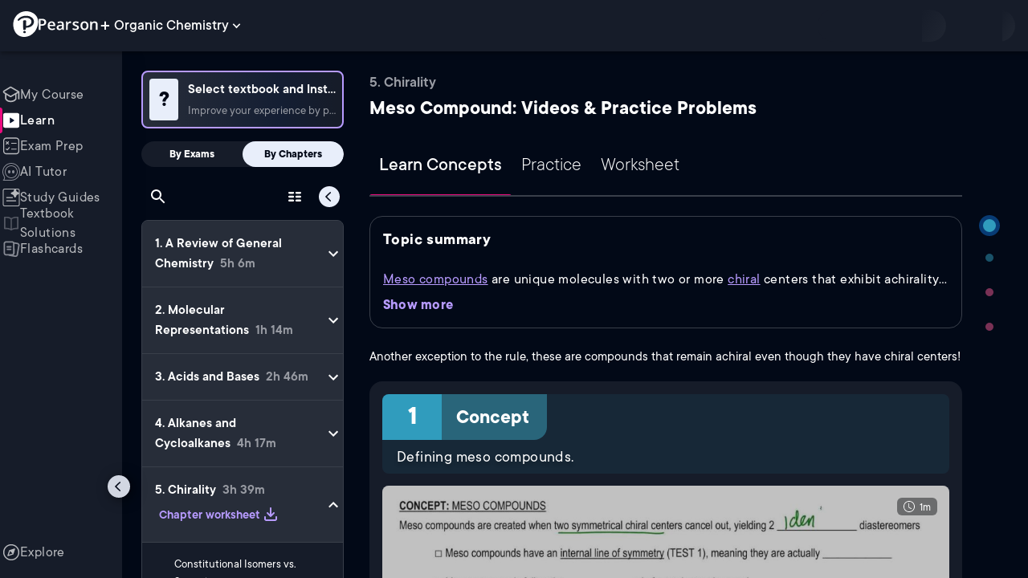

--- FILE ---
content_type: text/javascript
request_url: https://www.pearson.com/channels/_next/static/chunks/3302-45de476e569049fb.js
body_size: 3217
content:
(self.webpackChunk_N_E=self.webpackChunk_N_E||[]).push([[3302],{75380:function(e,t,s){"use strict";s.d(t,{Z:function(){return j}});var n=s(85893),r=s(93967),a=s.n(r),i=s(39990),o=s(16281),l=s(31060),c=s.n(l),u=s(39561),d=e=>{let t,{asset:s,textbookQuestionNumber:r,solutionAsset:a}=e,{data:l}=(0,u.Z)(),d=(0,o.ZQ)(s,l),m=((t=s?.params?.duration)||(t=a&&a?.params?.duration),t?.[0]==="0"?t.replace("0",""):t);return(0,n.jsxs)("div",{className:c().questionMetadataMetadata,children:[m?(0,n.jsx)(i.Z,{title:"Average time to solve",arrow:!0,placement:"top",children:(0,n.jsxs)("span",{className:c().headerDuration,children:[(0,n.jsx)("img",{alt:"",src:"/channels/images/checkMarkGray.svg",width:8,height:8}),m," minutes"]})}):(0,n.jsx)("div",{}),(s?.refTextbooks?.[0]?.problemNumber||d)&&(0,n.jsxs)("div",{className:c().headerBreadcrumbs,children:[s?.refTextbooks?.[0]?.problemNumber&&r&&(0,n.jsx)(i.Z,{title:"Number in the source textbook",arrow:!0,placement:"top",children:(0,n.jsxs)("span",{children:["Problem ",r]})}),d&&(0,n.jsxs)(n.Fragment,{children:[(0,n.jsx)("span",{className:c().dot}),(0,n.jsx)(i.Z,{title:"This question’s source textbook",arrow:!0,placement:"top",children:(0,n.jsxs)("span",{children:[d?.details?.author," -"," ",d?.details?.ordinalized_edition]})})]})]})]})},m=s(29996),h=s(60058),p=s(74009),f=s.n(p),x=s(10041),g=s(51920),j=e=>{let{asset:t,questionTitle:s,assetNumber:r,textbookQuestionNumber:i,showHeaderMetadata:o=!1,fromGuided:l=!1,fromPracticeTab:c=!1,questionHtmlId:u,resetBtnHtmlId:p,hideSolvedIndication:j=!1,solutionAsset:N,lightMode:T=!1,answered:b,answerIsCorrect:k,isPracticeSet:_=!1}=e;return(0,n.jsxs)("div",{"aria-owns":p,className:a()(f().questionHeader,{[f().lightMode]:T,[f().fromGuided]:l}),children:[(0,n.jsxs)("div",{className:a()({[f().titleRow]:r&&r>0}),children:[o&&(0,n.jsx)(d,{asset:t,textbookQuestionNumber:i,solutionAsset:N}),r&&r>0&&(0,n.jsx)("div",{className:f().number,children:r}),(0,n.jsx)(h.Z,{asset:t,title:s,fromGuided:l,fromPracticeTab:c,hideSolvedIndication:j,lightMode:T,answeredPracticeSet:b,answerIsCorrect:k,isPracticeSet:_})]}),(0,n.jsx)("div",{className:a()(f().questionTextRow,l?f().fromGuided:""),children:(0,n.jsx)(x.ZP,{enableTranslation:!0,additionalTrackingData:{...(0,g.Cd)(t),location_in_app:"Practice Title"},children:(0,n.jsx)(m.Z,{className:f().questionText,htmlId:u,asset:t})})})]})}},29996:function(e,t,s){"use strict";var n=s(85893),r=s(93967),a=s.n(r),i=s(11163),o=s(16281),l=s(95701),c=s.n(l),u=s(72097),d=s(25790),m=s(10041),h=s(51920);t.Z=e=>{let{className:t,asset:s,htmlId:r}=e,l=(0,o.G2)(s),p=(0,u.uf)(l),{pathname:f}=(0,i.useRouter)(),x=(0,h.Xr)(f)||(0,u.LB)(f)||(0,u.E9)(f);return(0,n.jsx)(d.Z,{additionalTrackingData:{asset_id:s.id,asset_title:"Question Text"},children:(0,n.jsx)(m.ZP,{enableTranslation:!0,additionalTrackingData:{...(0,h.Cd)(s),location_in_app:"Question Text"},children:x?(0,n.jsx)("h1",{className:a()(c().questionText,t),dangerouslySetInnerHTML:{__html:(0,h.kk)(p)}}):(0,n.jsx)("h2",{id:r,className:a()(c().questionText,t),dangerouslySetInnerHTML:{__html:(0,h.kk)(p)}})})})}},60058:function(e,t,s){"use strict";var n=s(85893),r=s(93967),a=s.n(r),i=s(67294),o=s(5531),l=s(20101),c=s.n(l),u=s(65477),d=s(9925),m=s(72097),h=s(25727),p=s(51920),f=s(48603);t.Z=e=>{let{asset:t,title:s,fromGuided:r,fromPracticeTab:l,hideSolvedIndication:x=!1,lightMode:g=!1,answeredPracticeSet:j,answerIsCorrect:N,isPracticeSet:T=!1}=e,{completed:b,answered:k,answeredCorrectly:_}=(0,o.Z)(t),w=(0,d.L)(e=>e.user.signedIn),v=(0,u.V)(e=>e.userBookmarks),y=(0,m.WI)(t),C=(0,m.OH)(t),I=t.type===h.W3.SHORT_ANSWER_QUESTION,S=w&&!x&&(y||C?k:b),E=w&&!x&&j,M=y||C||I?_:S,R=(0,i.useMemo)(()=>[h.W3.MULTIPLE_CHOICE,h.W3.MATCHING_LABELING,h.W3.SHORT_ANSWER_QUESTION].includes(t.type)?k&&M?"Correct":"Incorrect":"Completed",[t.type,k,M]),Z=(0,i.useMemo)(()=>[h.W3.MULTIPLE_CHOICE,h.W3.MATCHING_LABELING,h.W3.SHORT_ANSWER_QUESTION].includes(t.type)?k&&M||T&&N?"correct":"incorrect":"correct",[t.type,k,M,T,N]),G=(0,i.useMemo)(()=>(0,p.vj)(t,v),[t,v]);return(0,n.jsxs)("div",{role:"heading","aria-level":2,className:a()(c().questionTitle,{[c().answered]:S,[c().correct]:M,[c().incorrect]:S&&!M,[c().fromGuided]:r,[c().lightMode]:g}),children:[(0,n.jsxs)("div",{className:c().smContainer,children:[(0,n.jsx)("span",{className:c().text,children:s}),l&&(0,n.jsx)("span",{className:c().type,children:h.dG[t.type]})]}),(0,n.jsxs)("div",{className:a()(c().tagsContainer,{[c().guidedFlowPosition]:r}),children:[!!G&&(0,n.jsx)("div",{className:c().selectedBookmark,children:(0,n.jsx)("img",{src:"/channels/images/bookmarks/bookmarked.svg",alt:""})}),(!!S&&!g&&!T||T&&E)&&(0,n.jsx)(f.Z,{className:c().completionBadge,badgeText:R,badgeType:Z})]})]})}},67959:function(e,t,s){"use strict";s.d(t,{Z:function(){return c}});var n=s(85893),r=s(19845),a=s.n(r);s(67294);var i=s(13929),o=s.n(i);let l=a().bind(o());function c(e){let{setSolutionVisible:t,solutionVisible:s,showSolutionRef:r,id:a,controlsId:i,lightMode:c}=e,u=e=>{e.stopPropagation(),t(!s)};return(0,n.jsxs)("button",{id:a,className:l(o().watchSolution,{[o().hideBorder]:s,[o().lightMode]:c}),onClick:e=>u(e),ref:r,"aria-controls":i,children:[(0,n.jsx)("div",{className:o().solutionThumbImg,children:(0,n.jsx)("img",{className:o().thumbImg,src:"/channels/images/readSolution.png",alt:""})}),(0,n.jsx)("span",{className:o().solutionText,children:s?"Hide solution":"Read solution"}),(0,n.jsx)("img",{className:l(o().chevron,{[o().open]:s}),src:"/channels/images/ChevronDown.svg",alt:""})]})}},5531:function(e,t,s){"use strict";var n=s(67294),r=s(62742),a=s(75276),i=s(26254),o=s(9925),l=s(25727),c=s(89247),u=s(51920);t.Z=function(e,t,s){let d=arguments.length>3&&void 0!==arguments[3]?arguments[3]:{},m=(0,i.X)(e=>e.userCourse),h=(0,a.N)(e=>e.setShowRegistrationSignIn),p=(0,o.L)(e=>e.user.signedIn),[f,x]=(0,n.useState)(s),{updateAnswerForQuestion:g}=(0,r.Z)(),{completed:j,answerId:N,answerValue:T,answerAttemptsIds:b,answerAttemptsValues:k,userRank:_}=m?.assets?.[e.id]||{},[w,v]=(0,n.useState)(f?"":N),[y,C]=(0,n.useState)(f?{}:T),I=(0,n.useRef)(y),S=(0,n.useCallback)(e=>{let t="function"==typeof e?e(I.current):e;C(t),I.current=t},[]);(0,n.useEffect)(()=>{if(!p){v(""),S({});return}v(f?"":N),S(f?{}:T)},[e.id,N,T,f,S,p]);let E=(0,u.C3)(e),M=(0,u.zL)(e),[R,Z]=(0,n.useState)(!1),G=(0,n.useMemo)(()=>p&&!f&&(0,u.UW)(e,N||T),[f,e,N,T,p]);(0,n.useEffect)(()=>{if(!p){Z(!1);return}(0,c.Y)(e,N||T).then(Z)},[e,N,T,p]);let L=(0,n.useCallback)(()=>{if(t)return;if(!p)return h({asset:e,type:l.oi.MCQ});f&&x(!1);let s=w||E,n=Object.keys(I.current||{}).length?Object.assign(Object.fromEntries(e.params?.definitions?.map(e=>[e.id,0])||[]),I.current):M;g(e,s,n,d)},[d,e,E,M,f,t,w,h,p,g]);return{answerId:N,completed:j,answerAttemptsIds:b,answerAttemptsValues:k,userRank:_,answered:G,reset:(0,n.useCallback)(()=>{v(""),S({})},[S]),answeredCorrectly:R,answeredIncorrectly:!R,selectedAnswerId:w,setSelectedAnswerId:v,selectedAnswerValue:y,setSelectedAnswerValue:S,handleCheckAnswer:L}}},89247:function(e,t,s){"use strict";s.d(t,{Y:function(){return l}});var n=s(47375),r=s(25727),a=s(48046);async function i(e,t){return(0,a.tF)(e,t).then(e=>e?.assets?.[t]??null).catch(()=>null)}async function o(e,t){if(e?.params?.answers&&e.params.answers.length>0)return e;if(!t?.courseId)return null;try{let s=await i(t.courseId,e.id);if(s?.params?.answers&&s.params.answers.length>0)return s;return null}catch{return null}}async function l(e,t,s){if(!t)return!1;if(e?.type===r.W3.MATCHING_LABELING){if("object"!=typeof t)return!1;let e=Object.keys(t);return e.length>0&&e.filter(e=>e===t[e]).length===e.length}if(e?.type===r.W3.SHORT_ANSWER_QUESTION){if("object"!=typeof t)return!1;let r=Object.keys(t);if(0===r.length)return!1;let a=await o(e,s);return!!a&&(await Promise.all(r.map(async e=>{let s=t[e];if(!s||"string"!=typeof s)return!1;let r=a?.params?.answers?.find(t=>t?.answer?.id===e);if(!r||!r.correct)return!1;let i=r?.answer?.params?.rtext||"";return(0,n.V)(s.trim(),i)}))).every(Boolean)}return t===e?.params?.answers?.find(e=>e?.correct)?.answer?.id}},74009:function(e){e.exports={questionHeader:"Eywmvs",titleRow:"_67aNp7",questionTextRow:"ZzedV2",fromGuided:"LoR0wt",number:"vPt62V",questionText:"LCkmzH",lightMode:"_68M6T6"}},31060:function(e){e.exports={questionMetadataMetadata:"orCsS_",headerDuration:"gNAtqJ",headerBreadcrumbs:"QOCxdm",dot:"ZGUJFD"}},95701:function(e){e.exports={questionText:"wRlmp4"}},20101:function(e){e.exports={questionTitle:"kGtzEV",smContainer:"RBo0w5",centered:"_4597LH",text:"_37TYhm",type:"M55wyW",lightMode:"_vfz3s",completed:"Eh_uX6",tagsContainer:"QhZKb3",guidedFlowPosition:"BvOwRE",selectedBookmark:"vBHAt9",completionBadge:"_KQ5lF",resetButton:"f5m9pz",isCorrect:"kk5CMU",isCompleted:"xxXb8y",fromGuided:"WK3mIm"}},13929:function(e){e.exports={hideBorder:"R2NJJ_",watchSolution:"_5OSpjT",solutionThumbImg:"Sl7GEx",thumbImg:"fde94q",solutionText:"_9b2X5S",chevron:"_8Xnsky",open:"jkfGXP",lightMode:"g9EJqq"}}}]);

--- FILE ---
content_type: text/javascript
request_url: https://www.pearson.com/channels/_next/static/chunks/4956-31b568943d9739f1.js
body_size: 15167
content:
(self.webpackChunk_N_E=self.webpackChunk_N_E||[]).push([[4956],{16264:function(e,t,s){"use strict";var a=s(85893),r=s(56749),o=s(13553),i=s(93967),l=s.n(i),n=s(67294),c=s(40430),d=s.n(c);t.Z=e=>{let{value:t,name:s,placeholder:i,onChange:c,onClear:u}=e,p=(0,n.useRef)(null);return(0,n.useEffect)(()=>{p.current&&p.current.focus()},[]),(0,a.jsxs)("div",{className:d().container,role:"search","aria-label":"Table of contents",children:[(0,a.jsx)("input",{ref:p,type:"search",name:s,className:l()(d().searchInput,{[d().longSearchFix]:"toc-search"===s}),placeholder:i,onChange:c,value:t}),(0,a.jsx)(o.Z,{className:d().closeIcon,size:"small",onClick:u,"aria-label":"close search",disableRipple:!0,children:(0,a.jsx)(r.Z,{fontSize:"small"})})]})}},5365:function(e,t,s){"use strict";s.d(t,{g:function(){return e0},Z:function(){return e1}});var a=s(85893),r=s(11163),o=s(67294),i=s(75879),l=s(63970),n=s(22264),c=s(1377),d=s(99835),u=s(75267),p=s(65927),h=s(63809),m=s(41664),x=s.n(m),b=s(56379),g=s.n(b),j=s(72811),f=s(25878),C=s(11197),v=s(26254),T=s(9925),k=s(72097),I=s(44805),N=s(75414),w=s(17463),M=s(51920);let S=e=>{let{topic:t,progressHtmlId:s}=e,{data:i}=(0,f.Z)(),l=(0,T.L)(e=>e.user.signedIn),n=(0,v.X)(e=>e.userCourse),{pathname:c}=(0,r.useRouter)(),d=(0,o.useMemo)(()=>{let e=t.guided?.[0],s=e?.estimatedTime||"0";if("0"!==s){let e=s.split(":");return 3===e.length?`${parseInt(e[0],10)}h ${parseInt(e[1],10)}m`:`${parseInt(e[0],10)}m`}return null},[t.guided]),u=(0,o.useMemo)(()=>(0,k.gA)(c)&&l?(0,k.zb)(t,i?.guidedTutors?.[0]?.id,n?.assets):null,[c,i?.guidedTutors,t,l,n?.assets]);return(0,a.jsxs)(a.Fragment,{children:[(0,a.jsxs)("div",{className:g().wrapper,children:[(0,a.jsxs)(a.Fragment,{children:[(0,a.jsx)("div",{className:g().title,children:t.title}),(0,k.tM)(c)||(0,k.XP)(c)?(0,a.jsx)(_,{topic:t,progressHtmlId:s,showProgress:l}):null,((0,M.Xr)(c)||(0,k.gA)(c))&&null!==d?(0,a.jsx)("span",{"aria-label":`approx duration: ${d}in`,className:g().listItemStat,children:d}):null]}),(0,a.jsx)(I.Z,{className:g().fomoIcon,topicId:t.id,showBadge:!1})]}),u?(0,a.jsx)("div",{className:g().progressBarWrapper,children:(0,a.jsx)(N.Z,{htmlId:s,ariaLabel:"Learning progress for "+t.title,completed:u})}):null]})},_=e=>{let{topic:t,progressHtmlId:s,showProgress:r}=e,i=(0,v.X)(e=>e.userCourse),{data:l}=(0,j.Z)(),n=(0,o.useMemo)(()=>{let e=l?.toc?.problemAssets?.topics[t.id];return e?e.problemsCount:0},[l?.toc?.problemAssets?.topics,t.id]),[c,d]=(0,o.useState)(null);return(0,o.useEffect)(()=>{let e=l?.toc?.problemAssets?.topics[t.id],s=e?.problemsCount||0;if(!r||!s){d(null);return}(0,k.r3)(e,i?.assets).then(e=>{let{correct:t,incorrect:a}=e;d({correct:Math.round(100*t/s),incorrect:Math.round(100*a/s)})})},[l?.toc?.problemAssets?.topics,r,t.id,i?.assets]),(0,a.jsxs)(a.Fragment,{children:[(0,a.jsxs)("span",{className:g().listItemStat,children:["(",n,")"]}),null!==c&&c.correct+c.incorrect>0?(0,a.jsx)("div",{className:g().progressBarWrapper,children:(0,a.jsx)(N.Z,{htmlId:s,ariaLabel:"Learning progress for "+t.title,completed:c.correct,incorrect:c.incorrect})}):null]})};var Z=e=>{let{topic:t,selectedTopicId:s,chapter:i,onSelect:l,practiceFlow:n,expanded:c,activeTab:d}=e,{pathname:m}=(0,r.useRouter)(),{data:b}=(0,f.Z)(),j=(0,T.L)(e=>e.user.signedIn),I=(0,v.X)(e=>e.userCourse),{getTopicLink:N}=(0,C.Z)(),M=(0,o.useRef)(null);(0,o.useEffect)(()=>{let e;return t.id===s&&c&&(e=setTimeout(()=>M.current?.scrollIntoView({block:"nearest",behavior:"smooth"}),500)),()=>{e&&clearTimeout(e)}},[c,s,t.id,d]);let _=(0,o.useCallback)(()=>{let e=(0,k.zb)(t,b?.guidedTutors?.[0]?.id,I?.assets);return 0===e?"Not Started":100===e?"Completed":"In Progress"},[b?.guidedTutors,t,I?.assets]),Z=N(t,i),E=(0,o.useCallback)(()=>{let e=(0,k.XP)(m)||(0,k.tM)(m)?"Exam Prep":"Main Flow";(0,w.uh)("Topic",{subject:i.title,topic:t.title,location_in_app:"Main Page",progress_bar:(0,k.gA)(m)&&j?_():null,practice_flow:n||e}),l?.()},[i.title,l,m,n,t.title,_,j]),y=(0,o.useId)();return(0,a.jsxs)(a.Fragment,{children:[(0,a.jsx)(u.ZP,{disablePadding:!0,disableGutters:!0,divider:!0,className:`${g().topicListItem} ${t.id===s?"Mui-selected":""}`,sx:{position:"relative"},children:(0,a.jsx)(p.Z,{ref:M,selected:t.id===s,role:"link","aria-current":t.id===s?"page":"false",component:x(),href:Z,onClick:E,disableGutters:!0,sx:{padding:0,"&:hover":{backgroundColor:"transparent"},"&.Mui-selected":{backgroundColor:"transparent"},"&.Mui-selected:hover":{backgroundColor:"transparent"}},children:(0,a.jsx)(h.Z,{inset:!0,disableTypography:!0,children:(0,a.jsx)(S,{progressHtmlId:y,topic:t})})})}),(0,a.jsx)("span",{"aria-owns":y})]})},E=s(78738),y=s(40993),L=s.n(y),P=s(52007),R=s(75276),B=s(53861),F=s(25727),A=s(48046);let O=e=>{let{id:t,chapter:s,show:i=!0,label:l}=e,{data:n}=(0,P.S)(),c=(0,T.L)(e=>e.user.signedIn),{pathname:d}=(0,r.useRouter)(),[u,p]=(0,o.useState)(!1),h=(0,R.N)(e=>e.setShowRegistrationSignIn),m=i&&(0,k.gA)(d)&&s.hasWorksheet,{onUserFreemiumAssetInteraction:x}=(0,B.d)(),b=(0,o.useCallback)(async e=>{if(e.stopPropagation(),!c){h({type:F.oi.WORKSHEET,additionalTrackingData:{location_in_app:"download_worksheet",subject:s.title}});return}x({id:s.id,type:"",content_type:""},{event_label:"Download Worksheet",asset_type:"Worksheet",subject:s?.title,location_in_app:"Main Page",practice_flow:"Main Flow"})||(p(!0),await (0,A.F7)({courseId:n?.courseId,tocId:n?.tocId,chapterTitle:s.title}),(0,w.Bv)({subject:s.title,location_in_app:"Main Page",practice_flow:"Main Flow"}),p(!1))},[s.id,s.title,x,h,c,n?.courseId,n?.tocId]);return(0,a.jsx)("div",{hidden:!m,children:(0,a.jsxs)(E.Z,{id:t,disableRipple:!0,disableElevation:!0,size:"small",className:L().worksheetButton,onClick:b,children:[u?"Downloading...":l||"Chapter worksheet",!u&&(0,a.jsxs)(a.Fragment,{children:[(0,a.jsx)("img",{className:L().icon,src:"/channels/images/primaryDownloadIcon.svg",alt:""}),(0,a.jsx)("img",{className:L().hoverIcon,src:"/channels/images/primaryDownloadIconHover.svg",alt:""})]})]})})};var H=s(35321),W=s.n(H);let U=e=>{let{chapter:t,open:s,worksheetBtnHtmlId:i,progressHtmlId:l}=e,{data:n}=(0,f.Z)(),c=(0,T.L)(e=>e.user.signedIn),d=(0,v.X)(e=>e.userCourse),{pathname:u}=(0,r.useRouter)(),p=(0,o.useMemo)(()=>(0,k.gA)(u)?(0,M.Ag)(t,d?.assets,n?.guidedTutors?.[0]?.id):null,[t,u,n?.guidedTutors,d?.assets]);return(0,a.jsxs)("div",{children:[(0,a.jsxs)("div",{children:[(0,a.jsx)("span",{children:t.title}),(0,k.tM)(u)||(0,k.XP)(u)?(0,a.jsx)(z,{chapter:t,progressHtmlId:l}):null,((0,k.gA)(u)||(0,M.Xr)(u))&&!n?.autoGeneratedCourse?"00:00"!==t.estimatedTime?(0,a.jsx)("span",{"aria-label":`approx duration: ${t.uiEstimatedTime}in`,className:W().listItemStat,children:t.uiEstimatedTime}):(0,a.jsxs)("span",{className:W().comingSoon,children:[" ","Coming soon"]}):null]}),(0,a.jsx)(O,{id:i,chapter:t,show:s}),c&&null!==p&&p>0?(0,a.jsx)("div",{className:W().progressBarWrapper,children:(0,a.jsx)(N.Z,{ariaLabel:"Learning progress for "+t.title,htmlId:l,completed:p})}):null]})};var $=e=>{let{chapterId:t,selectedTopicId:s,chapter:i,expanded:m,getProgress:x,onExpand:b,onTopicSelect:g,practiceFlow:j,activeTab:f}=e,{pathname:C}=(0,r.useRouter)(),v=(0,T.L)(e=>e.user.signedIn),I=(0,o.useRef)(null),N=(0,o.useRef)(null),M=(0,o.useId)(),S=(0,o.useCallback)(()=>{let e=(0,k.tM)(C)||(0,k.XP)(C)?"Exam Prep":"Main Flow";(0,w.uh)("Subject",{subject:i.title,location_in_app:"Main Page",progress_bar:(0,k.gA)(C)&&v?x(i):null,practice_flow:j||e}),b(i.id)},[i,x,C,j,v,b]),_=(0,o.useId)(),E=(0,o.useId)();return(0,a.jsxs)(a.Fragment,{children:[(0,a.jsxs)(u.ZP,{disablePadding:!0,disableGutters:!0,divider:!0,className:`${W().listItem} ${i.id===t?"Mui-selected":""}`,children:[(0,a.jsx)(p.Z,{"aria-expanded":m,"aria-controls":M,ref:I,selected:i.id===t,onClick:S,disableGutters:!0,sx:{padding:"0 0 0 16px !important","&:hover":{backgroundColor:"transparent"},"&.Mui-selected":{backgroundColor:"transparent"},"&.Mui-selected:hover":{backgroundColor:"transparent"}},children:(0,a.jsx)(h.Z,{disableTypography:!0,children:(0,a.jsxs)("div",{className:W().listItemContainer,children:[(0,a.jsx)(U,{worksheetBtnHtmlId:_,progressHtmlId:E,open:m,chapter:i}),m?(0,a.jsx)(n.Z,{}):(0,a.jsx)(c.Z,{})]})})}),(0,a.jsx)("div",{"aria-owns":`${_} ${E}`})]}),(0,a.jsx)(d.Z,{in:m,timeout:{enter:250,exit:240},children:(0,a.jsx)(l.Z,{"aria-label":`${i.title} chapter topics`,id:M,ref:N,className:W().topicsList,disablePadding:!0,children:i.topics.map(e=>(0,a.jsx)(Z,{topic:e,listRef:N,selectedTopicId:s,chapter:i,onSelect:g,practiceFlow:j,expanded:m,activeTab:f},e.id))})})]})};let z=e=>{let{chapter:t,progressHtmlId:s}=e,r=(0,T.L)(e=>e.user.signedIn),i=(0,v.X)(e=>e.userCourse),{data:l}=(0,j.Z)(),n=(0,o.useMemo)(()=>t.topics.reduce((e,t)=>{let s=l?.toc?.problemAssets?.topics[t.id];return e+(s?s.problemsCount:0)},0),[t.topics,l?.toc?.problemAssets?.topics]),[c,d]=(0,o.useState)({correct:0,incorrect:0});return(0,o.useEffect)(()=>{let e=!1;if(!r||!n){d({correct:0,incorrect:0});return}return(async()=>{let s=0,a=0;await Promise.all((t?.topics||[]).map(async t=>{if(!t||e)return;let r=await (0,k.r3)(l?.toc?.problemAssets?.topics[t.id],i?.assets);e||(s+=r.correct,a+=r.incorrect)})),e||d({correct:Math.ceil(100*s/n),incorrect:Math.ceil(100*a/n)})})(),()=>{e=!0}},[t.topics,n,l?.toc?.problemAssets?.topics,r,i?.assets]),(0,a.jsxs)("span",{className:W().listItemStat,children:["(",n,")",c&&c.correct+c.incorrect>0&&(0,a.jsx)("div",{className:W().progressBarWrapper,children:(0,a.jsx)(N.Z,{ariaLabel:t.title+" learning",htmlId:s,completed:c.correct,incorrect:c.incorrect})})]})};var X=s(42279),D=s.n(X),V=()=>(0,a.jsx)("div",{className:D().text,children:"No chapters or topics found"}),Y=s(23279),K=s.n(Y),q=s(16264),G=s(46378),J=s.n(G),Q=s(58548),ee=s(13553),et=s(39990),es=s(37989),ea=s.n(es),er=e=>{let{selectedChapter:t,topic:s,searchButtonRef:o,setHideTOC:i,setOpenTableOfContents:l,setShowSearchInput:n}=e,{pathname:c}=(0,r.useRouter)(),d=e=>{(0,w.NN)(e,{subject:t?.title,topic:s?.title,topic_id:s?.id,location_in_app:"Main Page",practice_flow:(0,k.tM)(c)?"Exam Prep":"Main Flow"})};return(0,a.jsxs)(a.Fragment,{children:[(0,a.jsx)("div",{role:"search","aria-label":"Table of contents",children:(0,a.jsx)(et.Z,{title:"Search in the TOC",placement:"right",arrow:!0,children:(0,a.jsx)(ee.Z,{ref:o,className:ea().searchBtn,size:"small",onClick:()=>{n(!0)},"aria-label":"Search in the table of contents",disableRipple:!0,children:(0,a.jsx)(Q.Z,{className:ea().searchIcon})})})}),(0,a.jsxs)("div",{children:[(0,a.jsx)(et.Z,{title:"View as a table",placement:"top",arrow:!0,children:(0,a.jsx)(ee.Z,{className:ea().asTableBtn,size:"small",onMouseEnter:()=>{d("Hover")},onClick:()=>{l(!0),d("Click")},"aria-label":"Table of contents","aria-haspopup":"dialog",disableRipple:!0,children:(0,a.jsx)("img",{alt:"",src:"/channels/images/TableOfContents.svg",width:32,height:32})})}),(0,a.jsx)("span",{className:ea().collapseIconWrapper,children:(0,a.jsx)(et.Z,{title:"Hide table of content",placement:"top",arrow:!0,children:(0,a.jsx)(ee.Z,{"aria-label":"Hide table of content",size:"small",onClick:()=>{i?.(!0),(0,w.uh)("Close Table",{subject:t?.title,topic:s?.title,topic_id:s?.id,location_in_app:"Main Page",practice_flow:(0,k.tM)(c)?"Exam Prep":"Main Flow"})},className:ea().collapseButton,disableRipple:!0,children:(0,a.jsx)("img",{alt:"",src:"/channels/images/navigation/collapseTOC.svg",className:ea().collapseIcon,width:18,height:18})})})})]})]})},eo=s(81325),ei=s(55579),el=e=>{let{selectedChapter:t,topic:s,onSelect:r,progressBar:i,chaptersNavLabelHtmlId:l,setHideTOC:n,searchTerm:c,setSearchTerm:d,topicsCount:u,showMobileTopicMenu:p}=e,[h,m]=(0,o.useState)(!1),[x,b]=(0,o.useState)(!1),g=(0,o.useRef)(null),j=(0,o.useCallback)((e,t)=>{(0,w.oP)({event_label:"ToC",search_term:e,topic_results:t.toString(),location_in_app:"Main Page"})},[]),f=(0,o.useMemo)(()=>K()(j,1e3),[j]),C=(0,o.useCallback)(()=>{d(""),b(!1),setTimeout(()=>g.current?.focus(),100)},[d]);return(0,o.useEffect)(()=>{p||(d(""),b(!1))},[p,d]),(0,a.jsxs)("div",{className:J().tocWrapper,children:[(0,a.jsxs)("div",{className:J().tocSection,children:[(0,a.jsx)("span",{id:l,className:J().title,children:"Table of contents"}),x?(0,a.jsx)(q.Z,{value:c,name:"toc-search",placeholder:"Search for a chapter or topic",onChange:e=>{let{value:t}=e.target;d(t),t&&f(t,u)},onClear:C}):(0,a.jsx)(er,{selectedChapter:t,topic:s,searchButtonRef:g,setHideTOC:n,setOpenTableOfContents:m,setShowSearchInput:b}),(0,a.jsx)(eo.Z,{children:(0,a.jsx)("div",{"aria-live":"polite",children:(0,a.jsx)("span",{children:c&&`${u} results found`})})})]}),h&&(0,a.jsx)(ei.Z,{open:!0,chapter:t,onSelect:r,setOpenTableOfContents:m,progressBar:i})]})},en=s(74852),ec=s.n(en),ed=s(91291),eu=s(87403),ep=s(45129),eh=s(97882),em=e=>{let{chaptersNavLabelHtmlId:t,selectedTopic:s,chapterId:r,setHideTOC:n,isDrawer:c=!1,searchTerm:d,setSearchTerm:u,showMobileTopicMenu:p,showToc:h,activeTab:m}=e,{data:x}=(0,P.S)(),b=(0,o.useRef)(null),{getChapterProgress:g}=(0,i.xi)(),{data:j}=(0,ed.Z)(x?.courseId,x?.tocId),{filteredChapters:f,topicResultsCount:C}=(0,i.jB)({searchTerm:d,tocIndex:j,chapters:j?.toc.chapters}),v=(0,o.useMemo)(()=>j?.toc.chapters.find(e=>e.id===r),[r,j?.toc.chapters]),[T,k]=(0,o.useState)(v?.id?[v.id]:[]);(0,o.useEffect)(()=>{v&&k([v.id])},[v]);let I=(0,o.useCallback)(()=>{c&&n?.(!0)},[n,c]),N=(0,o.useCallback)(e=>{k(t=>t.includes(e)?t.filter(t=>t!==e):[...t,e])},[]);return(0,a.jsxs)(a.Fragment,{children:[h&&(0,a.jsx)(el,{chaptersNavLabelHtmlId:t,selectedChapter:v,topic:s,onSelect:I,progressBar:g,setHideTOC:n,searchTerm:d,setSearchTerm:u,topicsCount:C,showMobileTopicMenu:p}),(0,a.jsx)("div",{className:ec().skipToMainBlock,children:(0,a.jsx)("div",{className:ec().skipToMain,children:(0,a.jsx)(ep.Z,{anchor:eh.YJ,text:"Skip topic navigation"})})}),f&&f.length>0&&(0,a.jsx)(l.Z,{"aria-label":"Course chapters",ref:b,disablePadding:!0,sx:{alignSelf:"stretch",boxSizing:"border-box",width:"100%",backgroundColor:"var(--background-dark-theme-bg-level-2)",borderRadius:"8px",border:"1px solid var(--Border-darkTheme--border)",overflowX:"hidden","&::-webkit-scrollbar-button":{display:"none"},"&::-webkit-scrollbar":{width:"8px"},"&::-webkit-scrollbar-thumb":{width:"8px",background:"var(--Swatch-Light-900)",borderRadius:"20px",visibility:"hidden"},"&:hover::-webkit-scrollbar-thumb":{visibility:"visible"}},children:f.map(e=>(0,a.jsx)($,{chapterId:r,selectedTopicId:s?.id,chapter:e,expanded:T.includes(e.id)||e?.expanded,navRef:b,getProgress:g,onExpand:N,onTopicSelect:I,activeTab:m},e.id))}),!j?.toc.chapters.length&&(0,a.jsx)(eu.Z,{height:"100%",width:"100%"}),j?.toc.chapters.length&&!f.length&&(0,a.jsx)(V,{})]})},ex=s(5152),eb=s.n(ex),eg=s(73886),ej=s(54770),ef=s.n(ej),eC=s(87640),ev=s(36993),eT=s(13102),ek=()=>{let{query:e}=(0,r.useRouter)(),t=e.courseId,{openAddExamModal:s}=(0,eC.Z)(),{sendClickAddExamEvent:o}=(0,ev.Z)(),{data:i}=(0,f.Z)();return(0,a.jsxs)("div",{className:ef().container,children:[(0,a.jsxs)("div",{className:ef().text,children:["Edit your exams in"," ",i?.showExamPrep&&i?.showPracticeSets?(0,a.jsx)(x(),{className:ef().link,href:`/${t}/exam-prep`,children:"Exam Prep"}):(0,a.jsx)(x(),{className:ef().link,href:`/${t}#exam-prep-section=1`,children:"My Course"})]}),(0,a.jsx)(eT.Z,{onClick:()=>{s("toc"),o({label:"Main page add exam",customInitiatePoint:"TOC"})},text:"Add another exam",color:"outlined",size:"small"})]})},eI=s(93967),eN=s.n(eI),ew=s(86908),eM=s.n(ew),eS=e=>{let{exam:t,chapterId:s,selectedTopic:r,selectedChapter:u,selectedExam:p,isNextExam:h,onTopicSelect:m,onOpen:x,activeTab:b,searchTerm:g}=e,j=(0,o.useRef)(null),f=(0,o.useRef)(null),{getChapterProgress:C}=(0,i.xi)(),v=(0,o.useId)(),[T,k]=(0,o.useState)(u?.id?[u.id]:[]),I=(0,o.useMemo)(()=>p?.id===t.id,[t.id,p?.id]),[N,S]=(0,o.useState)(I);(0,o.useEffect)(()=>{S(I)},[I]),(0,o.useEffect)(()=>{u&&!T.includes(u.id)&&k(e=>[...e,u.id])},[u]),(0,o.useEffect)(()=>{let e;return g||!I||T.length||(e=setTimeout(()=>{f.current?.scrollIntoView({behavior:"smooth",block:"center"})},500)),()=>{e&&clearTimeout(e)}},[I,g,T.length]);let _=(0,o.useCallback)(e=>{k(t=>t.includes(e)?t.filter(t=>t!==e):[...t,e])},[]);return(0,a.jsxs)("li",{ref:f,className:eN()(eM().container,h&&eM().nextExam),children:[h&&(0,a.jsx)("span",{className:eM().nextExamBadge,children:"Next exam"}),(0,a.jsxs)("button",{"aria-expanded":N,"aria-controls":v,className:eM().header,onClick:()=>{(0,w.uh)("Exam",{location_in_app:"Main Page",practice_flow:"Exam Prep"}),S(!N),x?.(t,!N)},children:[(0,a.jsxs)("div",{className:eM().headerContent,children:[(0,a.jsx)("span",{className:eM().title,children:t.name}),(0,M.zr)(t.date)]}),N?(0,a.jsx)(n.Z,{}):(0,a.jsx)(c.Z,{})]}),(0,a.jsx)(d.Z,{in:N,timeout:{enter:250,exit:240},children:(0,a.jsx)("div",{className:eM().chaptersListContainer,children:(0,a.jsx)(l.Z,{"aria-label":`${t.name} exam chapters`,id:v,ref:j,className:eM().chaptersList,disablePadding:!0,children:t.chapters?.map(e=>a.jsx($,{chapterId:s,selectedTopicId:r?.id,chapter:e,expanded:T.includes(e.id)&&t.id===p?.id,navRef:j,getProgress:C,onExpand:_,onTopicSelect:m,practiceFlow:"Exam Prep",activeTab:b},e.id))})})})]})},e_=s(55853),eZ=s(96187),eE=s.n(eZ),ey=s(72134),eL=()=>{let{openAddExamModal:e}=(0,eC.Z)(),{openUploadModal:t}=(0,ey.Z)(),{sendClickAddExamEvent:s,sendClickUploadSyllabusEvent:r}=(0,ev.Z)(),[o,i]=(0,e_.useA11yIdBatch)("exam-prep-banner",["header","description"]);return(0,a.jsxs)("aside",{id:F.Z9,"aria-labelledby":o,"aria-describedby":i,className:eN()(eE().container),children:[(0,a.jsxs)("div",{className:eE().content,children:[(0,a.jsxs)("div",{className:eE().textContent,children:[(0,a.jsx)("h3",{id:o,className:eE().title,children:"Prepare for your exams"}),(0,a.jsx)("div",{id:i,className:eE().description,children:"Upload your syllabus and get recommendations on what to study and when. No syllabus? Sharing your exam schedule works too."})]}),(0,a.jsxs)("div",{className:eE().actions,children:[(0,a.jsx)(eT.Z,{id:F.H5,text:"Upload syllabus",size:"small",onClick:()=>{r({label:"Open"}),t()}}),(0,a.jsx)("div",{children:"or"}),(0,a.jsx)(eT.Z,{text:"Add exam schedule",size:"small",color:"outlined",onClick:()=>{e("toc"),s({label:"Main page add exam",customInitiatePoint:"TOC"})},className:eE().addAnExam})]})]}),(0,a.jsxs)("picture",{children:[(0,a.jsx)("source",{srcSet:" /channels/images/examPrepBanner/examScheduleToc.webp 1x, /channels/images/examPrepBanner/examScheduleToc_2x.webp 2x, /channels/images/examPrepBanner/examScheduleToc_3x.webp 3x "}),(0,a.jsx)("img",{className:eE().examImage,srcSet:" /channels/images/examPrepBanner/examScheduleToc.png 1x, /channels/images/examPrepBanner/examScheduleToc_2x.png 2x, /channels/images/examPrepBanner/examScheduleToc_3x.png 3x ",src:"/channels/images/examPrepBanner/examScheduleToc.png",alt:""})]})]})},eP=s(40308),eR=s.n(eP),eB=s(29265),eF=s(28748);let eA=eb()(()=>Promise.all([s.e(3163),s.e(8074),s.e(5577),s.e(7993)]).then(s.bind(s,25577)),{loadableGenerated:{webpack:()=>[25577]},ssr:!1});var eO=e=>{let{activeTab:t,selectedTopic:s,chapterId:r,setHideTOC:n,isDrawer:c=!1,searchTerm:d,onOpenFirstExamTopic:u,resetChaptersTabState:p}=e,h=(0,o.useRef)(null),{data:m}=(0,P.S)(),{exams:x,nextExam:b}=(0,eF.j)((0,eg.N)(e=>({exams:e.exams,nextExam:e.nextExam}))),{data:g}=(0,ed.Z)(m?.courseId,m?.tocId),{filteredExams:j}=(0,i.ng)({searchTerm:d,tocIndex:g,exams:x}),{selected:f,selectedExam:C,selectedChapter:v,onExamOpen:T}=(0,i.YL)({chapterId:r,tocIndex:g,nextExam:b,filteredExams:j});(0,i.ZL)({activeTab:t,exams:x,filteredExams:j,selected:f,nextExam:b,selectedChapter:v,examsListRef:h,onOpenFirstExamTopic:u});let k=(0,o.useCallback)(()=>{c&&n?.(!0),p()},[c,p,n]);return(0,a.jsxs)(a.Fragment,{children:[(0,a.jsx)("div",{className:eR().skipToMainBlock,children:(0,a.jsx)("div",{className:eR().skipToMain,children:(0,a.jsx)(ep.Z,{anchor:eh.YJ,text:"Skip topic navigation"})})}),x?.length&&!j?.length?(0,a.jsx)(V,{}):null,j&&j?.length>0&&(0,a.jsxs)("div",{className:eR().examsNav,children:[(0,a.jsx)(l.Z,{ref:h,className:eR().examsList,"aria-label":"Exams",disablePadding:!0,children:j?.map(e=>a.jsx(eS,{exam:e,isNextExam:b?.id===e.id,chapterId:r,selectedTopic:s,selectedChapter:v,selectedExam:C,onTopicSelect:k,onOpen:T,activeTab:t,searchTerm:d},e?.id))}),(0,a.jsx)(ek,{})]}),!x?.length&&(0,a.jsxs)(eB.Wz,{initiatePoint:"toc",children:[(0,a.jsx)("div",{className:eR().examBanner,children:(0,a.jsx)(eL,{})}),(0,a.jsx)(eA,{})]})]})},eH=s(77093),eW=s(29863),eU=s(56743),e$=s.n(eU),ez=s(25821),eX=s.n(ez),eD=s(99485),eV=e=>{let{children:t}=e,{data:s,isFetched:r}=(0,P.S)(),[i,l]=(0,o.useState)(()=>{try{let e=localStorage.getItem("showedSelectTextbookTooltip");return"true"===e}catch{return!1}}),[n,c]=(0,o.useState)(!1),d=(0,o.useRef)(void 0),u=(0,o.useRef)(!1),p=(0,o.useCallback)(()=>{try{l(!0),localStorage.setItem("showedSelectTextbookTooltip","true")}catch(e){console.warn("Failed to set localStorage flag:",e)}},[]);return(0,o.useEffect)(()=>{if(n){let e=setTimeout(()=>{c(!1)},5e3);return()=>clearTimeout(e)}},[n]),(0,o.useEffect)(()=>{if(!r)return;if(!u.current){d.current=s?.textbookISBN,u.current=!0;return}let e=s?.textbookISBN!==d.current;!i&&e&&(c(!0),p()),d.current=s?.textbookISBN},[i,s?.textbookISBN,r,p]),(0,a.jsx)(eD.Z,{title:"We've customized your video lessons playlist to align with your textbook material.",arrow:!0,placement:"right",classes:{tooltip:eX().tooltip,popper:eX().tooltipContainer},open:n,onClose:()=>c(!1),children:t})},eY=e=>{let{chapterId:t,activeTab:s,handleTabChange:r,chaptersNavLabelHtmlId:l,selectedTopic:n,isDrawer:c,setHideTOC:d,setActiveTab:u,showMobileTopicMenu:p,searchTerm:h,setSearchTerm:m,resetChaptersTabState:x}=e,b=(0,eF.j)(e=>e.exams),{data:g}=(0,P.S)(),{data:j}=(0,ed.Z)(g?.courseId,g?.tocId),{getChapterProgress:f}=(0,i.xi)(),{topicResultsCount:C}=(0,i.ng)({searchTerm:h,tocIndex:j,exams:b}),{topicResultsCount:v}=(0,i.jB)({searchTerm:h,tocIndex:j,chapters:j?.toc.chapters}),T=(0,o.useMemo)(()=>e0.exams?C:v,[v,C]),k=(0,o.useMemo)(()=>j?.toc.chapters.find(e=>e.id===t),[t,j?.toc.chapters]),I=(0,o.useCallback)(()=>{c&&d?.(!0)},[d,c]),N=(0,o.useCallback)(e=>{b?.find(t=>t.chapters?.find(t=>t.topics?.find(t=>t.id===e)))||u(e0.chapters),I(),x()},[b,I,x,u]);return(0,a.jsxs)(a.Fragment,{children:[(0,a.jsx)(eV,{children:(0,a.jsxs)(eW.Z,{value:s,onChange:(e,t)=>r(t),className:e$().tabsHeader,children:[(0,a.jsx)(eH.Z,{label:"By Exams",tabIndex:e0.exams,className:e$().tab}),(0,a.jsx)(eH.Z,{label:"By Chapters",tabIndex:e0.chapters,className:e$().tab})]})}),(0,a.jsx)(el,{chaptersNavLabelHtmlId:l,selectedChapter:k,topic:n,onSelect:N,progressBar:f,setHideTOC:d,searchTerm:h,setSearchTerm:m,topicsCount:T,showMobileTopicMenu:p})]})},eK=s(8570),eq=s.n(eK),eG=s(21971),eJ=s(71951),eQ=s(81387);let e0={exams:0,chapters:1};var e1=e=>{let{chaptersNavLabelHtmlId:t,topic:s,chapter:l,showMobileTopicMenu:n,setCollapseTopicMenu:c,setShowMobileTopicMenu:d}=e,u=(0,T.L)(e=>e.user.signedIn),{pathname:p}=(0,r.useRouter)(),[h,m]=(0,o.useState)(""),{data:x}=(0,f.Z)(),b=(0,eF.j)(e=>e.exams),{userTab:g,setUserTab:j}=(0,i.jV)(),[C,v]=(0,o.useState)(g||e0.chapters),{width:I}=(0,eG.Z)(),N=!!I&&I<1100,S=(0,o.useRef)(!1),{resetChaptersTabState:_,onOpenFirstExamTopic:Z}=(0,i.kc)({activeTab:C,chapterSeoUrl:l?.seoUrl,topicSeoUrl:s?.seoUrl}),E=(0,i.zN)({chapterId:l?.id,topicId:s?.id}),{setSelectedTab:y}=(0,eJ.B)(),L=(0,k.gA)(p)||(0,k.tM)(p)||(0,k.XP)(p),P=(0,o.useCallback)(e=>{j(e),v(e)},[j]),R=(0,o.useCallback)(e=>{let t=e===e0.exams?"TOC by Exams":"TOC by Chapters",s=b?.length?1:0;(0,w.kM)(t,s,{location_in_app:"Main Page"})},[b?.length]),B=(0,o.useCallback)(e=>{P(e),R(e)},[R,P]),F=(0,o.useCallback)(e=>N?d(!e):c(e),[N,c,d]);return((0,o.useEffect)(()=>{if(u&&!S.current){S.current=!0;return}!0!==S.current||u||(v(e0.chapters),S.current=!1)},[u]),(0,o.useEffect)(()=>{if(u&&null!==g&&E){v(g);return}null===g&&b?.length&&E&&v(e0.exams)},[b?.length,g,E,u]),(0,o.useEffect)(()=>{y(C)},[C,y]),(0,M.Je)(x)&&L)?(0,a.jsxs)("div",{className:eq().container,children:[(0,a.jsx)(eY,{chapterId:l?.id,chaptersNavLabelHtmlId:t,activeTab:C,showMobileTopicMenu:n,handleTabChange:B,setHideTOC:F,setActiveTab:P,searchTerm:h,setSearchTerm:m,isDrawer:N,resetChaptersTabState:_}),(0,a.jsx)(eQ.x,{className:eq().tabPanel,value:C,tabIndex:e0.exams,keepMounted:!0,children:(0,a.jsx)(eO,{activeTab:C,searchTerm:h,selectedTopic:s,chapterId:l?.id,isDrawer:N,setHideTOC:F,resetChaptersTabState:_,onOpenFirstExamTopic:Z})}),(0,a.jsx)(eQ.x,{className:eq().tabPanel,value:C,tabIndex:e0.chapters,keepMounted:!0,children:(0,a.jsx)(em,{chaptersNavLabelHtmlId:t,selectedTopic:s,chapterId:l?.id,isDrawer:N,setHideTOC:F,searchTerm:h,setSearchTerm:m,showMobileTopicMenu:n,activeTab:C})})]}):(0,a.jsx)(em,{chaptersNavLabelHtmlId:t,selectedTopic:s,chapterId:l?.id,isDrawer:N,setHideTOC:F,searchTerm:h,setSearchTerm:m,showMobileTopicMenu:n,showToc:!0})}},75879:function(e,t,s){"use strict";s.d(t,{YL:function(){return C},ZL:function(){return T},jB:function(){return x},jV:function(){return f},kc:function(){return k},ng:function(){return b},xi:function(){return g},zN:function(){return I}});var a=s(11163),r=s(67294),o=s(5365),i=s(91672),l=s(23576),n=s(25878),c=s(28748),d=s(26254),u=s(72097),p=s(51920);let h=e=>{let{searchTerm:t,tocIndex:s,chapters:a=[]}=e,r=t.toLocaleLowerCase();return a.filter(e=>!e.hiddenFromLearnTab&&(e.title?.toLocaleLowerCase().includes(r)||e.topics?.some(e=>e.title?.toLocaleLowerCase().includes(r)))).map(e=>({...e,topics:e.topics?.filter(t=>e.title?.toLocaleLowerCase().includes(r)||t.title?.toLocaleLowerCase().includes(r)),hasWorksheet:!!s?.toc.chapterPdfUrls?.[e.id??""],expanded:!!r&&e.topics?.some(t=>!e.title?.toLocaleLowerCase().includes(r)&&t.title?.toLocaleLowerCase().includes(r))}))},m=(e,t)=>{let s=new Map;return e?.chapters?.forEach(e=>{s.set(e.id,e?.topics?.map(e=>e.id))}),t?.toc.chapters.filter(e=>!e.hiddenFromLearnTab).map(e=>{let t=s.get(e.id);if(t){let s=e.topics.filter(e=>t.includes(e.id));return{...e,topics:s}}}).filter(e=>void 0!==e)||[]},x=e=>{let{searchTerm:t,tocIndex:s,chapters:a}=e,o=(0,r.useMemo)(()=>h({searchTerm:t,tocIndex:s,chapters:a}),[a,t,s]),i=(0,r.useMemo)(()=>o?.reduce((e,t)=>e+t.topics.length,0)??0,[o]);return{filteredChapters:o,topicResultsCount:i}},b=e=>{let{searchTerm:t,tocIndex:s,exams:a}=e,o=(0,r.useMemo)(()=>a?.map(e=>({...e,chapters:h({searchTerm:t,tocIndex:s,chapters:m(e,s)})})).filter(e=>e.chapters.length),[a,t,s]),i=(0,r.useMemo)(()=>o?.reduce((e,t)=>e+t.chapters.reduce((e,t)=>e+t.topics.length,0),0)??0,[o]);return{filteredExams:o,topicResultsCount:i}},g=()=>{let{data:e}=(0,n.Z)(),t=(0,d.X)(e=>e.userCourse);return{getChapterProgress:(0,r.useCallback)(s=>{let a=(0,p.Ag)(s,t?.assets,e?.guidedTutors?.[0]?.id);return 0===a?"Not Started":100===a?"Completed":"In Progress"},[e?.guidedTutors,t?.assets])}},j="tocTab",f=()=>{let[e,t]=(0,r.useState)((()=>{try{let e=localStorage.getItem(j);return e?JSON.parse(e):null}catch{return null}})());return{userTab:e,setUserTab:e=>{try{t(e),window.localStorage.setItem(j,JSON.stringify(e))}catch{console.error("setInLocalStorage",j,e)}}}},C=e=>{let{chapterId:t,tocIndex:s,nextExam:a,filteredExams:o}=e,[l,n]=(0,r.useState)(),c=(0,i.Z)(),d=(0,r.useMemo)(()=>s?.toc.chapters.find(e=>e.id===t),[t,s?.toc.chapters]),u=(0,r.useMemo)(()=>a?.chapters?.find(e=>d?.id===e.id)?a:o?.find(e=>e.chapters?.find(e=>d?.id===e.id)),[o,a,d?.id]),p=(0,r.useCallback)(e=>{n(e)},[]);return(0,r.useEffect)(()=>{u&&n(u)},[u]),{selectedExam:l,selected:u,selectedChapter:c.collapsed?void 0:d,onExamOpen:p}},v=e=>{let{pathname:t,courseId:s,tutorSeoUrl:a,chapterSeoUrl:r,topicSeoUrl:o,collapsed:i}=e;return(0,u.gA)(t)?(0,p.l9)(s,a,r,o,i?{collapsed:i}:null):(0,p.pG)(s,r,o,1,i?{collapsed:i}:null)},T=e=>{let{activeTab:t,exams:s,filteredExams:i,selected:n,nextExam:c,selectedChapter:d,onOpenFirstExamTopic:u}=e,p=(0,a.useRouter)(),{isFetched:h}=(0,l.Z)(),m=(0,r.useRef)(),x=(0,r.useCallback)(e=>{if(!i?.length)return;let t=i.find(t=>e?t.id===e:t.id===c?.id)?.chapters[0],s=t?.seoUrl||i[0].chapters[0].seoUrl,a=t?.topics[0]?.seoUrl||i[0].chapters[0].topics[0]?.seoUrl;p.push(v({pathname:p.pathname,courseId:p.query.courseId,tutorSeoUrl:p.query.tutorSeoUrl,chapterSeoUrl:s,topicSeoUrl:a,collapsed:!!e}))},[i,c?.id,p]);(0,r.useEffect)(()=>{t===o.g.exams&&d?.id&&!n?.id&&i?.length&&(u(),x())},[t,i?.length,x,d?.id,n?.id,u]),(0,r.useEffect)(()=>{if(m.current){let e=s?.find(e=>!m.current?.some(t=>t.id===e.id));e?.id&&x(e.id)}h&&s&&(m.current=s)},[s])},k=e=>{let{activeTab:t,chapterSeoUrl:s,topicSeoUrl:i}=e,l=(0,a.useRouter)(),{query:n}=l,{tutorSeoUrl:c}=(0,u.io)(n),d=(0,r.useRef)(),p=(0,r.useCallback)(()=>{s&&i&&(d.current={chapterSeoUrl:s,topicSeoUrl:i})},[s,i]),h=(0,r.useCallback)(()=>{d.current=void 0},[]);return(0,r.useEffect)(()=>{t===o.g.chapters&&d.current&&(l.push(v({pathname:l.pathname,courseId:l.query.courseId,tutorSeoUrl:c,chapterSeoUrl:d.current.chapterSeoUrl,topicSeoUrl:d.current.topicSeoUrl})),d.current=void 0)},[t,l,c]),{onOpenFirstExamTopic:p,resetChaptersTabState:h,chaptersTabState:d}},I=e=>{let{chapterId:t,topicId:s}=e,o=(0,c.j)(e=>e.exams),{query:i}=(0,a.useRouter)(),{tutorSeoUrl:l,chapterSeoUrl:n,topicSeoUrl:d}=(0,u.io)(i);return(0,r.useMemo)(()=>l&&!n&&!d,[n,d,l])||o?.some(e=>e.chapters?.some(e=>e.id===t&&e.topics?.some(e=>e.id===s)))}},4972:function(e,t,s){"use strict";s.d(t,{Z:function(){return X}});var a=s(85893),r=s(55853),o=s(93967),i=s.n(o),l=s(5152),n=s.n(l),c=s(11163),d=s(67294),u=s(96490),p=s(5320),h=s(65724),m=s.n(h);let x=e=>{let{className:t="",chapterTitle:s,topicTitle:r,setShowMobileTopicMenu:o}=e;return(0,a.jsxs)("div",{className:i()(m().container,t),children:[(0,a.jsx)("nav",{"aria-label":"course",className:m().drawer,children:(0,a.jsx)("button",{"aria-label":"Open course navigation",className:m().drawerButton,onClick:()=>o(!0),children:(0,a.jsx)("img",{src:"/channels/images/drawer-left-24.svg",alt:""})})}),(0,a.jsx)("div",{className:m().divider}),(0,a.jsxs)("div",{className:m().title,children:[(0,a.jsx)("div",{className:m().chapter,children:s}),(0,a.jsx)("div",{className:m().topic,children:r})]})]})};var b=s(15186),g=s.n(b),j=s(58431),f=s(13553),C=s(39990),v=s(73886),T=s(67904),k=s.n(T),I=s(68129),N=s.n(I),w=()=>(0,a.jsxs)("div",{className:N().container,children:[(0,a.jsx)("img",{src:"/channels/images/InfoCircle.svg",alt:""}),(0,a.jsx)("p",{className:N().text,children:"The chapters below are similar to your textbook"}),(0,a.jsx)("div",{className:N().popup,children:"This table of contents includes the same topics as your textbook, but with different chapter names."})]}),M=s(52007),S=s(39561),_=s(82767),Z=s(72097),E=s(17463);let y=(0,d.forwardRef)(function(e,t){let{children:s,title:r,...o}=e;return(0,a.jsx)("button",{ref:t,type:"button",...o,children:s})});var L=()=>{let{data:e}=(0,M.S)(),{setActiveEnrollmentModal:t,setAdditionalTrackingData:s}=(0,_.U)((0,v.N)(e=>({setActiveEnrollmentModal:e.setActiveEnrollmentModal,setAdditionalTrackingData:e.setAdditionalTrackingData}))),r=(0,d.useId)(),{data:o}=(0,S.Z)(),l=(0,d.useMemo)(()=>(0,Z.m9)(e?.textbookISBN,o),[e?.textbookISBN,o]),n=(0,d.useMemo)(()=>e?.course?.name&&e?.section?.professor?.name?`Prof. ${(0,Z.de)(e?.section?.professor?.name)} - ${e?.course?.name}`:l?l?.details?.title:e?.school?.name?e?.school?.name:"Select textbook and Institution",[e?.course?.name,e?.school?.name,e?.section?.professor?.name,l]),c=(0,d.useMemo)(()=>l?`${l?.details?.author} ${l?.details?.ordinalized_edition}`:e?.school?.name?"Select your course or textbook":"Improve your experience by picking them",[e?.school?.name,l]),u=(0,d.useMemo)(()=>l?.details?.publisher?.toLowerCase()==="pearson",[l?.details]);return(0,d.useEffect)(()=>{let e=()=>{let e=document.querySelector(".coursePageContainer");if(e){let t=e.getBoundingClientRect(),s=document.querySelector("#enrollment-cta-container");s&&(t.top<50?s.className=`${k().EnrollmentCta__Wrapper} ${k().collapsed}`:s.className=k().EnrollmentCta__Wrapper)}};return window.removeEventListener("scroll",e),window.addEventListener("scroll",e),e(),()=>{window.removeEventListener("scroll",e)}},[]),(0,a.jsxs)(a.Fragment,{children:[(0,a.jsx)("div",{id:"enrollment-cta-container",className:i()(k().EnrollmentCta__Wrapper,{[k().fulfilled]:!!l}),children:(0,a.jsx)("div",{className:k().EnrollmentCta__Container,children:(0,a.jsxs)(y,{className:k().EnrollmentCta__InnerContainer,onClick:()=>{let a={location_in_app:"Main Page",enrollment_entry_point:"Learn Profile"};s(a),t("enrollment"),(0,Z.uy)(e?.courseId),(0,E.b6)("Learn Profile",a)},"aria-describedby":r,children:[l?.details?.thumb?(0,a.jsx)(a.Fragment,{children:u?(0,a.jsx)("img",{className:k().EnrollmentCta__Image,src:l?.details?.thumb||"/channels/images/NoTextbook.svg",width:42,height:58,alt:""}):(0,a.jsx)("figure",{className:k().baseImg,children:(0,a.jsx)("div",{className:k().baseImgTitle,children:l?.details?.title})})}):(0,a.jsx)("div",{className:k().EnrollmentCta__NoTextbook,children:"?"}),(0,a.jsxs)("div",{className:k().EnrollmentCta__ContentContainer,children:[(0,a.jsx)("span",{className:k().EnrollmentCta__title,children:n}),(0,a.jsx)(C.Z,{title:c,arrow:!0,placement:"top",children:(0,a.jsx)("p",{"aria-hidden":"true",id:r,className:k().EnrollmentCta__description,children:c})})]})]})})}),!u&&l&&(0,a.jsx)(w,{})]})},P=s(44220),R=s.n(P),B=s(5365),F=s(69263),A=s(25878),O=s(81325),H=e=>{let{showMobileTopicMenu:t,collapseTopicMenu:s,setShowMobileTopicMenu:r,setCollapseTopicMenu:o,topic:l,chapter:n}=e,{pathname:u}=(0,c.useRouter)(),p=(0,d.useId)(),{data:h}=(0,A.Z)(),m=(0,d.useCallback)(()=>{(0,E.uh)("Open Table",{subject:n?.title,topic:l?.title,topic_id:l?.id,location_in_app:"Main Page",practice_flow:(0,Z.tM)(u)?"Exam Prep":"Main Flow"}),o(!1)},[n?.title,l?.title,l?.id,u,o]),x=!!h?.enrollment;return(0,a.jsx)("div",{className:i()(R().topicMenuWrapper,{[R().showMobileTopicMenu]:t}),children:(0,a.jsx)("div",{role:"navigation","aria-labelledby":p,className:i()(R().topicMenu,{[R().collapsed]:s}),children:s?(0,a.jsxs)(a.Fragment,{children:[(0,a.jsx)(O.Z,{id:p,"aria-hidden":"true",children:"Table of contents."}),(0,a.jsx)(F.k,{handleOpenTOC:m})]}):(0,a.jsxs)(a.Fragment,{children:[t&&(0,a.jsx)("div",{className:R().mobileHeader,children:(0,a.jsx)(f.Z,{className:R().close,"aria-label":"Close course navigation",size:"small",onClick:()=>r(!1),children:(0,a.jsx)(j.Z,{})})}),x&&(0,a.jsx)(L,{}),(0,a.jsx)(B.Z,{chaptersNavLabelHtmlId:p,topic:l,chapter:n,showMobileTopicMenu:t,setCollapseTopicMenu:o,setShowMobileTopicMenu:r})]})})})},W=s(21971),U=s(20372),$=s(9925);let z=n()(()=>Promise.all([s.e(1100),s.e(5876),s.e(3163),s.e(8805),s.e(8074),s.e(1036),s.e(3861),s.e(5577),s.e(7124),s.e(8501),s.e(425),s.e(6051),s.e(7286),s.e(8692)]).then(s.bind(s,7286)),{loadableGenerated:{webpack:()=>[7286]},ssr:!1});var X=e=>{let{children:t,topic:s,chapter:o,showLoader:l,showFloatingButton:n,coursePageRef:h,supportChatbot:m,footerClassName:b,showNativeAppBanner:j=!0}=e,[f,C]=(0,d.useState)(!1),v=(0,d.useRef)(null),T=h||v,{query:k,asPath:I}=(0,c.useRouter)(),N=k.courseId,{chapterSeoUrl:w,topicSeoUrl:M,pageUrl:S}=k,_=(0,$.L)(e=>e.init),[E]=(0,r.useA11yIdBatch)("course",["ai-chat"]),{width:y}=(0,W.Z)(),L=1100>(y||0),[P,R]=(0,d.useState)(void 0),B=(0,U.a)(e=>e.showChat),F=(0,U.a)(e=>e.setShowChat),A=(0,U.a)(e=>e._setShowChat),O=(0,U.a)(e=>e.collapseTopicMenu),X=(0,U.a)(e=>e.setCollapseTopicMenu),D=(0,U.a)(e=>e.selectedAssetContext),V=(0,U.a)(e=>e.setSelectedAssetContext),Y=(0,U.a)(e=>e.setEntryOptionType);return(0,d.useEffect)(()=>{L&&(B&&"chat"!==P&&R("chat"),f&&"toc"!==P&&R("toc"),B&&"toc"===P&&C(!1),f&&"chat"===P&&A(!1))},[A,L,P,X,B,f,m]),(0,d.useEffect)(()=>{let e=setTimeout(()=>{L?T.current?.scrollIntoView({behavior:"smooth",block:"start"}):T.current?.scrollTo({behavior:"smooth",top:0})},300);return()=>{clearTimeout(e),A(!1),X(!1)}},[I,A,T,X,w,M,S,L]),(0,a.jsxs)("div",{className:g().coursePage,children:[(0,a.jsx)(H,{topic:s,chapter:o,showMobileTopicMenu:f,collapseTopicMenu:O,setShowMobileTopicMenu:C,setCollapseTopicMenu:e=>{X(e),e||A(!1)}}),(0,a.jsxs)("div",{className:i()(g().pageContent,{[g().chatOpened]:B&&m}),ref:T,children:[(0,a.jsx)(x,{chapterTitle:o?.title,topicTitle:s?.title,setShowMobileTopicMenu:C}),t,!l&&(0,a.jsx)(u.$,{curved:!0,className:i()(g().courseFooter,b)})]}),_&&j&&(0,Z.Zg)()&&(0,a.jsx)(p.Z,{chapterId:o?.id,topicId:s?.id}),_&&m&&(0,a.jsx)(z,{id:E,courseId:N,showChat:B,setShowChat:F,selectedAssetContext:D,clearSelectedAssetContext:()=>V(void 0),setEntryOptionType:Y,showFloatingButton:n,topic:s,chapter:o})]})}},72811:function(e,t,s){"use strict";var a=s(88144),r=s(11163),o=s(67294),i=s(25878),l=s(52007),n=s(2071),c=s(72097),d=s(25727),u=s(48046);let p=d.nf.day,h=d.nf.day+5*d.nf.minute;t.Z=()=>{let{data:e}=(0,i.Z)(),{data:t}=(0,l.S)(),s=(0,n.I)(e=>e.isAdminPreview),d=t?.tocId,{pathname:m}=(0,r.useRouter)(),x=(0,o.useMemo)(()=>(0,c.tM)(m)||(0,c.XP)(m)||(0,c.wp)(m)||(0,c.E9)(m)||(0,c.Xl)(m)&&!e?.showPracticeSets||(0,c.gA)(m)&&e?.showAiTutor&&e?.showExamPrep,[m,e?.showPracticeSets,e?.showAiTutor,e?.showExamPrep]);return(0,a.a)({queryKey:["problem_assets","toc","index",{courseId:t?.courseId,tocId:d}],queryFn:()=>(0,u.HF)(t?.courseId,d,!1,s),enabled:x&&!!t?.courseId&&!!d,staleTime:p,gcTime:h})}},11197:function(e,t,s){"use strict";var a=s(11163),r=s(67294),o=s(25878),i=s(15895),l=s(72097),n=s(51920);t.Z=()=>{let{data:e}=(0,o.Z)(),{pathname:t}=(0,a.useRouter)(),s=!(0,i.R)(e=>e.backRoute);return{getTopicLink:(0,r.useCallback)((a,r)=>(0,l.tM)(t)||(0,l.XP)(t)?(0,n.pG)(e?.courseId,r?.seoUrl,a?.seoUrl):!(0,n.m4)(e)||((0,l.lf)(t)||(0,n.Xr)(t)&&!s)&&(0,n.Ac)(e?.type)?(0,n.ij)(e?.courseId,r?.seoUrl,a?.seoUrl):(0,n.l9)(e?.courseId,e?.guidedTutors?.[0]?.seoUrl,r?.seoUrl,a?.seoUrl),[e,s,t])}}},71951:function(e,t,s){"use strict";s.d(t,{B:function(){return a}});let a=(0,s(31993).U)(e=>({selectedChapters:[],selectedTab:1,setSelectedChapters:t=>e({selectedChapters:t}),setSelectedTab:t=>e({selectedTab:t})}))},44805:function(e,t,s){"use strict";var a=s(85893),r=s(93967),o=s.n(r),i=s(67294),l=s(5828),n=s.n(l),c=s(69605),d=s(41787),u=s(99485),p=s(52747),h=s(17463);t.Z=e=>{let{topicId:t,showBadge:s=!0,studentsNumber:r,tooltipText:l,className:m}=e,x=(0,d.K)(e=>e.userIdentified),{usagesByTopicId:b}=(0,c.Z)(),[g,j]=(0,i.useState)(!1),f=(0,i.useMemo)(()=>r||b[t]||0,[r,b,t]),C=(0,i.useCallback)(function(){let e=!(arguments.length>0)||void 0===arguments[0]||arguments[0];!g&&e&&(j(!0),(0,h.be)("Open FOMO Tooltip",{location_in_app:s?"Main Page":"TOC",command_source_code:"Hover"}),(0,h.be)("View FOMO Tooltip",{location_in_app:s?"Main Page":"TOC"}))},[g,s]);return x&&f?(0,a.jsx)(u.Z,{open:g,onOpen:()=>C(!0),onClose:()=>{j(!1)},title:(0,a.jsx)("div",{children:(0,a.jsx)(p.Z,{students:r||b[t],text:l||` This topic has been recently studied by <b>${r||b[t]}</b> of your classmates.`})}),children:(0,a.jsxs)("span",{className:o()(n().usageIcon,m),onTouchStart:()=>C(!!s),role:"button",tabIndex:0,children:[(0,a.jsx)("svg",{xmlns:"http://www.w3.org/2000/svg",width:"24",height:"24",viewBox:"0 0 24 24",fill:"none",children:(0,a.jsx)("path",{fillRule:"evenodd",clipRule:"evenodd",d:"M9 12C11.5707 12 13.8177 13.3857 15.0348 15.4509C15.9081 14.9516 16.9208 14.6667 18 14.6667C21.3137 14.6667 24 17.353 24 20.6667V21.3333C24 22.0697 23.403 22.6667 22.6667 22.6667H1.33333C0.596954 22.6667 0 22.0697 0 21.3333V19C0 15.134 3.13401 12 7 12H9ZM18 17L17.7056 17.0116C17.026 17.0656 16.3987 17.305 15.8756 17.6793C15.9368 18.0001 15.9762 18.3286 15.992 18.6633L16 19L15.9996 20.3333H21.6493L21.6402 20.2235L21.6059 19.9983C21.3192 18.4414 20.049 17.229 18.4635 17.029L18.2234 17.0067L18 17ZM9 14.3333H7C4.50858 14.3333 2.47316 16.2857 2.34024 18.744L2.33333 19V20.3333H13.6667V19C13.6667 16.5086 11.7143 14.4732 9.25605 14.3402L9 14.3333ZM18 5.5C20.2091 5.5 22 7.29086 22 9.5C22 11.7091 20.2091 13.5 18 13.5C15.7909 13.5 14 11.7091 14 9.5C14 7.29086 15.7909 5.5 18 5.5ZM18 7.83333C17.0795 7.83333 16.3333 8.57953 16.3333 9.5C16.3333 10.4205 17.0795 11.1667 18 11.1667C18.9205 11.1667 19.6667 10.4205 19.6667 9.5C19.6667 8.57953 18.9205 7.83333 18 7.83333ZM8 0.5C10.7614 0.5 13 2.73858 13 5.5C13 8.26142 10.7614 10.5 8 10.5C5.23858 10.5 3 8.26142 3 5.5C3 2.73858 5.23858 0.5 8 0.5ZM8 2.83333C6.52724 2.83333 5.33333 4.02724 5.33333 5.5C5.33333 6.97276 6.52724 8.16667 8 8.16667C9.47276 8.16667 10.6667 6.97276 10.6667 5.5C10.6667 4.02724 9.47276 2.83333 8 2.83333Z",fill:"#FEFEFE"})}),!!s&&(0,a.jsx)("span",{className:n().usageCount,children:r||b[t]})]})}):null}},75414:function(e,t,s){"use strict";s.d(t,{Z:function(){return l}});var a=s(85893),r=s(47987),o=s(98396),i=s.n(o),l=e=>{let{completed:t=0,incorrect:s,ariaLabel:o,htmlId:l}=e;return(0,a.jsxs)("div",{className:i().wrapper,children:[(0,a.jsx)("div",{className:i().progressWrapper,children:(0,a.jsx)(r.Z,{id:l,"aria-label":o||"Learning","aria-valuetext":s?`Correct - ${t}%, incorrect - ${s}%`:`${t}%`,variant:"number"==typeof s?"buffer":"determinate",value:t,valueBuffer:"number"==typeof s?t+s:void 0,sx:{height:6,borderRadius:"16px",backgroundColor:"var(--Swatch-Dark-600)","& .MuiLinearProgress-dashed":{display:"none"},"& .MuiLinearProgress-bar":{background:"var(--Swatch-Success)"},"& .MuiLinearProgress-bar2Buffer":{background:"revert",backgroundColor:"var(--Base-Semantic-Danger)"}}})}),(0,a.jsx)("div",{className:i().iconWrapper,children:100===t&&(0,a.jsx)("img",{alt:"",src:"/channels/images/CorrectIcon.svg"})})]})}},55579:function(e,t,s){"use strict";var a=s(85893),r=s(56749),o=s(68186),i=s(19845),l=s.n(i),n=s(41664),c=s.n(n),d=s(11163),u=s(67294),p=s(17463),h=s(97882),m=s(81325),x=s(20353),b=s.n(x),g=s(91291),j=s(52007),f=s(25878),C=s(39561),v=s(11197),T=s(82767),k=s(9925),I=s(72097);let N=l().bind(b());t.Z=e=>{let{open:t,setOpenTableOfContents:s,onSelect:i,chapter:l,progressBar:n}=e,x=()=>s(!1),{pathname:w}=(0,d.useRouter)(),{data:M}=(0,C.Z)(),{data:S}=(0,f.Z)(),{data:_}=(0,j.S)(),Z=(0,T.U)(e=>e.setActiveEnrollmentModal),E=(0,k.L)(e=>e.user.signedIn),{getTopicLink:y}=(0,v.Z)(),{data:L}=(0,g.Z)(_?.courseId,_?.tocId),P=(0,u.useRef)(null),R=(0,u.useMemo)(()=>(0,I.m9)(_?.textbookISBN,M),[_?.textbookISBN,M]),B=(0,u.useMemo)(()=>R?.details?.publisher?.toLowerCase()==="pearson",[R?.details]),F=(0,u.useMemo)(()=>{if(_?.course?.name&&_?.section?.professor?.name)return`Prof. ${(0,I.de)(_?.section?.professor?.name)} - ${_?.course?.name}`},[_?.course?.name,_?.section?.professor?.name]),A=(0,u.useMemo)(()=>R?`${R?.details?.author} ${R?.details?.ordinalized_edition}`:_?.school?.name?"Select your course or textbook":"Improve your experience by picking them",[R,_?.school?.name]),O=e=>{(0,p.uh)("Topic",{subject:l?.title,location_in_app:"Full Table",school_id:_?.school?.id,topic:e,progress_bar:(0,I.gA)(w)&&E&&l?n?.(l):null,practice_flow:(0,I.tM)(w)||(0,I.XP)(w)?"Exam Prep":"Main Flow"}),x(),i?.(e)},H=()=>{x(),Z("enrollment"),(0,I.uy)(S?.courseId)},W=()=>{x(),(0,p.uh)("Close Table",{subject:l?.title,location_in_app:"Full Table",progress_bar:(0,I.gA)(w)&&E&&l?n?.(l):null,practice_flow:(0,I.tM)(w)||(0,I.XP)(w)?"Exam Prep":"Main Flow"})},U=(0,u.useId)();return(0,u.useEffect)(()=>{t&&(0,h.Ye)().then(()=>{P.current&&P.current.focus()})},[t,P]),(0,a.jsx)(o.Z,{open:t,onClose:x,children:(0,a.jsxs)("section",{role:"dialog","aria-modal":"true","aria-labelledby":U,className:N(b().tableOfContents,{[b().noEnrollmentToc]:!S?.enrollment}),children:[(0,a.jsx)("button",{ref:P,"aria-label":"close dialog",className:b().modalClose,onClick:()=>W(),children:(0,a.jsx)(r.Z,{className:b().modalCloseIcon,fontSize:"small"})}),(0,a.jsx)(m.Z,{children:(0,a.jsx)("h2",{id:U,children:"Table of content"})}),M&&Object.keys(M).length>0&&!!S?.enrollment&&(0,a.jsxs)("aside",{className:b().textbookDataAside,"aria-label":"related textbook",children:[(0,a.jsxs)("div",{className:b().textbookData,children:[R?.details?.thumb?(0,a.jsx)(a.Fragment,{children:B?(0,a.jsx)("figure",{children:(0,a.jsx)("img",{className:b().textbookCover,src:R?.details?.thumb||"/channels/images/NoTextbook.svg",alt:R?.details?.title,width:42,height:58})}):(0,a.jsx)("figure",{className:b().baseImg,children:(0,a.jsx)("div",{className:b().baseImgTitle,children:R?.details?.title})})}):(0,a.jsx)("div",{className:b().noTextbook,children:(0,a.jsx)("span",{children:"?"})}),(0,a.jsx)("div",{children:R?.details?.title!==void 0?(0,a.jsxs)(a.Fragment,{children:[void 0!==F&&(0,a.jsxs)("p",{className:b().textbookDescription,children:[(0,a.jsx)("strong",{children:"Course:"})," ",F]}),(0,a.jsxs)("p",{className:b().textbookDescription,children:[(0,a.jsx)("strong",{children:"Textbook:"}),R?.details?.title]}),(0,a.jsx)("p",{className:b().textbookEdition,children:A})]}):(0,a.jsxs)(a.Fragment,{children:[(0,a.jsxs)("p",{className:b().textbookDescription,children:[(0,a.jsx)("strong",{children:"Textbook:"})," Not selected",(0,a.jsx)("img",{src:"/channels/images/redWarning.svg",alt:""})]}),(0,a.jsx)("p",{className:b().textbookDescription,children:"You are viewing content from the generic textbook."}),(0,a.jsxs)("p",{className:b().textbookDescription,children:[(0,a.jsx)("button",{onClick:()=>H(),"aria-label":"Select a textbook to reflect the textbook you use.","aria-haspopup":"dialog",className:b().selectATextbook,children:"Select a textbook"})," ",(0,a.jsx)("span",{"aria-hidden":"true",children:"to reflect the textbook you use."})]})]})})]}),(0,a.jsx)("hr",{"aria-hidden":"true",className:b().divisionLine})]}),(0,a.jsx)("div",{className:N("chapterList",(!M||0===Object.keys(M).length)&&"chapterListMargin"),children:L?.toc?.chapters?.map((e,t)=>a.jsxs("section",{"aria-labelledby":`toc-dialog-chapter-section-id-${e.id}`,children:[a.jsx("h3",{id:`toc-dialog-chapter-section-id-${e.id}`,children:e.title}),a.jsx("ul",{className:b().topicsList,style:{"--columns":Math.ceil(e.topics.length/8)},children:e.topics.map(t=>a.jsx("li",{children:a.jsx(c(),{href:y(t,e),legacyBehavior:!0,children:a.jsx("button",{type:"button",role:"link",onClick:()=>O(t.id),children:t.title})})},t.id))}),t+1<L?.toc?.chapters?.length&&a.jsx("hr",{"aria-hidden":"true",className:b().divisionLine})]},e.id))})]})})}},67904:function(e){e.exports={EnrollmentCta__Wrapper:"spmj5S",fulfilled:"g37_vL",lightMode:"lyUhCV",collapsed:"E4GbIM",EnrollmentCta__Container:"MLAyKF",EnrollmentCta__InnerContainer:"wx_lJz",EnrollmentCta__Image:"vQiuEy",EnrollmentCta__NoTextbook:"_2mj4Qt",EnrollmentCta__ContentContainer:"jPqi12",EnrollmentCta__title:"evZoBg",EnrollmentCta__description:"VBhMg7",baseImg:"IE4pTx",baseImgTitle:"riKDv6"}},68129:function(e){e.exports={container:"WYfLaE",popup:"p78pa5",text:"iblUDk"}},65724:function(e){e.exports={container:"X7AQVS",drawer:"hehv2h",drawerButton:"qvWH01",divider:"_0xEEuf",title:"_7Wsc9Z",chapter:"LblvFC",topic:"SJoIBT"}},44220:function(e){e.exports={topicMenuWrapper:"k_2zu_",showMobileTopicMenu:"_8F1v9H",topicMenu:"vgBHcF",collapsed:"u2UKKx",mobileHeader:"yu6eS1",close:"QQlkx_"}},35321:function(e){e.exports={listItem:"NCgY3E",listItemContainer:"C8heh4",topicsList:"zR8RVK",listItemStat:"stVea0",comingSoon:"Z6TYyj",progressBarWrapper:"UXkrks"}},74852:function(e){e.exports={skipToMainBlock:"cecjNj",skipToMain:"ZcO5Ok"}},54770:function(e){e.exports={container:"U3ERAa",text:"GADy51",link:"KKxGj0"}},86908:function(e){e.exports={container:"YfjF1z",nextExam:"IqrR86",nextExamBadge:"ewXrh1",header:"Ex28LS",headerContent:"_5Ve7Qg",title:"l8ok95",chaptersListContainer:"R7vbDu",chaptersList:"_6QicKm"}},96187:function(e){e.exports={container:"_3pkJjA",examImage:"PPWozs",content:"cS37Sb",textContent:"RveQg0",title:"_5GkHuB",description:"BgY6ZV",actions:"vPbbnR"}},40308:function(e){e.exports={withSrollbar:"_6VslyE",examBanner:"_64JqQb",examsNav:"YgorA0",examsList:"_50hkLm",skipToMainBlock:"tTqmMO",skipToMain:"TauTnw"}},42279:function(e){e.exports={text:"_E0HzP"}},40430:function(e){e.exports={container:"yLPLap",closeIcon:"skGI_l",searchInput:"tKrvLk",longSearchFix:"mWxfi1"}},46378:function(e){e.exports={tocWrapper:"TZ1E1a",tocSection:"WWiYz1",title:"jYFpyL"}},37989:function(e){e.exports={searchBtn:"VYV9Jq",asTableBtn:"vWd8R_",searchIcon:"Z74YDX",collapseIcon:"xOMMiY",collapseIconWrapper:"lmvWS_",collapseButton:"RdE9vR"}},8570:function(e){e.exports={container:"ySsP_0",tabPanel:"ngqJLC"}},56743:function(e){e.exports={tabsHeader:"coxQTK",tab:"_43NMzq"}},25821:function(e){e.exports={tooltipContainer:"EuXX7G",tooltip:"QbNaR6"}},56379:function(e){e.exports={topicListItem:"oWIqzb",listItemStat:"CSu3yz",fomoIcon:"m_7rR9",progressBarWrapper:"rBKEXU",title:"Kel19U"}},40993:function(e){e.exports={worksheetButton:"n62TL9",icon:"eCVPU_",hoverIcon:"_3_aoI5"}},15186:function(e){e.exports={coursePage:"TpnSq9",pageContent:"_0fcJ3s",chatOpened:"_1QZrnu",courseFooter:"yRNAdD"}},5828:function(e){e.exports={usageIcon:"NgSunx",usageCount:"ssNMMP"}},98396:function(e){e.exports={wrapper:"ROuYEl",progressWrapper:"uYHSGr",iconWrapper:"KJPtRo"}},20353:function(e){e.exports={tableOfContents:"H0kg60",modalClose:"Rab1I9",modalCloseIcon:"TP1b_X",textbookDataAside:"jgofs9",textbookData:"m4c8eC",textbookCover:"gnH4kK",textbookDescription:"XNhj6k",selectATextbook:"_6s1PI3",textbookEdition:"hS3OwH",baseImg:"x6VjjR",baseImgTitle:"Jr_lOd",noTextbook:"oOMeLB",divisionLine:"r_TFbR",chapterList:"_lc2KF",topicsList:"AwYgYT",chapterListMargin:"IORbvn",noEnrollmentToc:"K6p7GX"}}}]);

--- FILE ---
content_type: image/svg+xml
request_url: https://www.pearson.com/channels/images/navigation/textbookSolutionsOutlined.svg
body_size: 209
content:
<svg width="22" height="22" viewBox="0 0 22 22" fill="none" xmlns="http://www.w3.org/2000/svg">
<g opacity="0.7">
<path fill-rule="evenodd" clip-rule="evenodd" d="M12.0227 19.5818C12.0227 19.5818 11.8182 20.091 11.4091 20.091H10.5909C10.1818 20.091 9.97727 19.5818 9.97727 19.5818C8.63627 18.8479 7.12231 18.4546 5.57025 18.4546H2.81818C2.36631 18.4546 2 18.0883 2 17.6364L2 3.72736C2 3.27549 2.36631 2.90918 2.81818 2.90918H5.57025C7.53176 2.90918 9.43241 3.53725 11 4.68749C13.3122 3.50195 15.1221 2.90918 16.4297 2.90918H19.1818C19.6337 2.90918 20 3.27549 20 3.72736V17.6364C20 18.0883 19.6337 18.4546 19.1818 18.4546H16.4297C14.8777 18.4546 13.3637 18.8479 12.0227 19.5818ZM10.1818 6.11965C8.86593 5.10278 7.24509 4.54553 5.57025 4.54553H3.63636V16.8183H5.57025C7.17814 16.8183 8.75133 17.1764 10.1818 17.8507V6.11965ZM11.8182 6.11965V17.8507C13.2487 17.1764 14.8219 16.8183 16.4297 16.8183H18.3636V4.54553H16.4297C14.7549 4.54553 13.1341 5.10278 11.8182 6.11965Z" fill="#989BA3"/>
</g>
</svg>


--- FILE ---
content_type: text/javascript
request_url: https://www.pearson.com/channels/_next/static/chunks/pages/%5BcourseId%5D/learn/%5BtutorSeoUrl%5D/%5BchapterSeoUrl%5D/%5BtopicSeoUrl%5D-a9d3a5af9e64a52a.js
body_size: 17742
content:
(self.webpackChunk_N_E=self.webpackChunk_N_E||[]).push([[8567],{99891:function(e,t,s){(window.__NEXT_P=window.__NEXT_P||[]).push(["/[courseId]/learn/[tutorSeoUrl]/[chapterSeoUrl]/[topicSeoUrl]",function(){return s(65444)}])},10965:function(e,t,s){"use strict";s.d(t,{Z:function(){return u}});var a=s(85893),i=s(93967),n=s.n(i),r=s(52864),o=s.n(r),l=s(9925),c=s(44805),d=s(48603),u=e=>{let{chapter:t,topic:s,completedTopic:i,className:r}=e,u=(0,l.L)(e=>e.user.signedIn),p=t.topics.findIndex(e=>e.id===s.id)||0,h=t.topics[p-1],m=t.topics[p+1];return(0,a.jsxs)("div",{className:n()(o().CourseHeader,r,{[o().signedOutCourseHeader]:!u&&h&&m}),children:[(0,a.jsx)("div",{className:o().CategoryTitle,children:t?.title}),(0,a.jsx)("div",{className:o().CourseSideMenu,children:(0,a.jsxs)("h1",{className:o().CourseSideMenuCategoryDataTitle,children:[(0,a.jsx)("span",{children:`${s?.title}${u?"":": Videos & Practice Problems"}`}),(0,a.jsx)(c.Z,{topicId:s.id}),i&&u&&(0,a.jsx)(d.Z,{showText:!0})]})})]})}},50680:function(e,t,s){"use strict";var a,i,n=s(85893),r=s(11533),o=s(44490),l=s(79063),c=s(77093),d=s(29863),u=s(93967),p=s.n(u),h=s(41664),m=s.n(h),x=s(11163),g=s(67294),f=s(90956),j=s.n(f),v=s(21971),y=s(25878),C=s(17463),I=s(51920),b=s(79504);(a=i||(i={})).VideoLessons="videoLessons",a.Practice="practice",a.Worksheet="worksheet",t.Z=e=>{let{className:t,chapter:s,topic:a,activeTab:i,TabIndex:u}=e,{push:h}=(0,x.useRouter)(),{data:f}=(0,y.Z)(),{width:_}=(0,v.Z)(),N=(0,g.useMemo)(()=>_<=600,[_]),k=(0,g.useRef)(null),T=(0,g.useCallback)(e=>1===e.value?(0,I.pG)(f?.courseId,s.seoUrl,a?.seoUrl):e.value===I.JV.worksheet.value?(0,b.f)(f?.courseId,f?.guidedTutors?.[0].seoUrl,s?.seoUrl,a?.seoUrl):(0,I.l9)(f?.courseId,f?.guidedTutors?.[0].seoUrl,s?.seoUrl,a?.seoUrl),[s.seoUrl,f?.courseId,f?.guidedTutors,a?.seoUrl]),w=e=>{let t=2==i.value?"Worksheet":1==i.value?"Exam Prep":"Main Page",n=2==e.value?"Guided Worksheet":1==e.value?"Guided Practice Problems":"Guided Video Lessons";(0,C.r$)(n,{location_in_app:t,channel_flow:"Guided",practice_flow:"Main Flow",channel_type:f?.courseId,subject:s?.title,topic:a.title,topic_id:a.id})};return(0,n.jsx)("div",{ref:k,className:p()(t,j().tabsContainer),children:N?(0,n.jsx)(l.Z,{variant:"outlined",className:j().selectMenu,IconComponent:r.Z,value:i,onChange:e=>{h(T(e?.target?.value)),w(e?.target?.value)},MenuProps:{PaperProps:{style:{backgroundColor:"var(--background-dark-theme-bg-level-1)",color:"var(--Text-darkTheme--Default)"}}},children:Object.values(u)?.map(e=>(f?.showExamPrep||1!==e.value)&&(a.pdfAvailable||2!==e.value)?n.jsx(o.Z,{value:e,className:j().menuItem,children:e.title},e.value):null)}):(0,n.jsx)(d.Z,{className:j().tabs,value:i,onChange:(e,t)=>w(t),children:Object.keys(u)?.map(e=>{let t=u[e];return(a.pdfAvailable||"worksheet"!==e)&&(f?.showExamPrep||"practice"!==e)?(f?.autoGeneratedCourse&&0===t.value&&(t.title="Learn Concepts"),n.jsx(c.Z,{component:m(),href:T(t),className:j().tab,label:t.title,value:t},e)):null})})})}},68356:function(e,t,s){"use strict";var a=s(85893),i=s(26428),n=s.n(i);let r=e=>{let{width:t,height:s,marginTop:i}=e;return(0,a.jsx)("div",{className:n().shimmerOverlay,style:{width:t,height:s,marginTop:i},children:(0,a.jsx)("span",{})})};t.Z=()=>(0,a.jsx)("div",{className:n().dummyGuided,children:(0,a.jsxs)("div",{className:n().pageContainer,children:[(0,a.jsx)(r,{width:"50%",height:24}),(0,a.jsx)(r,{width:"98%",height:30}),(0,a.jsxs)("div",{className:n().pageContent,children:[(0,a.jsx)(r,{width:"98%",height:105}),(0,a.jsx)("div",{className:n().skeletonC1,children:(0,a.jsx)(r,{width:"80%",height:30})}),(0,a.jsx)("div",{className:n().skeletonC2,children:(0,a.jsx)(r,{width:"80%",height:40})}),(0,a.jsxs)("div",{className:n().skeletonC3,children:[(0,a.jsx)(r,{width:"100%",height:90}),(0,a.jsx)(r,{width:"100%",height:"430px",marginTop:"6px"})]})]})]})})},61269:function(e,t,s){"use strict";var a=s(11163),i=s(67294),n=s(91291),r=s(52007),o=s(72097),l=s(51920);t.Z=()=>{let{query:e}=(0,a.useRouter)(),{data:t}=(0,r.S)(),{data:s}=(0,n.Z)(t?.courseId,t?.tocId),{chapterSeoUrl:c,topicSeoUrl:d}=(0,o.io)(e),{chapter:u,topic:p}=(0,i.useMemo)(()=>{let e;if(d){for(let t of s?.toc?.chapters||[])if(e=t.topics.find(e=>e.seoUrl===d))return{chapter:t,topic:e}}let t=c?(0,l.Q7)(c,s?.toc?.chapters||[]):(s?.toc?.chapters||[]).find(e=>e.topics.length>0);return e=t?.topics?.[0],{chapter:t,topic:e}},[c,s,d]);return{topic:p,chapter:u,chapters:s?.toc?.chapters||[]}}},18082:function(e,t,s){"use strict";s.d(t,{Oy:function(){return d}});var a=s(88144),i=s(2071),n=s(25727),r=s(89249);let o=n.nf.day,l=n.nf.day+5*n.nf.minute,c=function(){let e=arguments.length>0&&void 0!==arguments[0]?arguments[0]:"",t=arguments.length>1&&void 0!==arguments[1]?arguments[1]:"",s=arguments.length>2?arguments[2]:void 0,a=arguments.length>3&&void 0!==arguments[3]&&arguments[3];return["course",e,"topic",{seoUrl:t,tocId:s,isAdminPreview:a},"learn"]},d=function(){let e=arguments.length>0&&void 0!==arguments[0]?arguments[0]:"",t=arguments.length>1&&void 0!==arguments[1]?arguments[1]:"",s=arguments.length>2?arguments[2]:void 0,a=arguments.length>3&&void 0!==arguments[3]&&arguments[3];return{queryKey:c(e,t,s,a),queryFn:async()=>(0,r.FS)({courseId:e,topicSeoUrl:t,tocId:s,isAdminPreview:a}),staleTime:o,gcTime:l,enabled:!!e&&!!t&&!!s}};t.ZP=(e,t,s)=>{let n=(0,i.I)(e=>e.isAdminPreview);return(0,a.a)(d(e,t,s,n))}},6622:function(e,t,s){"use strict";s.d(t,{u:function(){return n}});var a=s(31993),i=s(782);let n=(0,a.U)()((0,i.tJ)(e=>({worksheetsViewed:!1,setWorksheetsViewed:t=>e({worksheetsViewed:t})}),{name:"viewed-features",storage:(0,i.FL)(()=>localStorage)}))},76897:function(e,t,s){"use strict";s.d(t,{Z:function(){return u}});var a=s(85893),i=s(93967),n=s.n(i),r=s(67294),o=s(60487),l=s.n(o),c=s(99485),d=s(17463),u=e=>{let{maxLines:t,topic:s,additionalTrackingData:i,contentName:o,children:u}=e,[p,h]=(0,r.useState)(!1),m=(0,r.useCallback)(()=>{h(e=>!e),(0,d.JS)(`${o} Show ${p?"Less":"More"}`,i)},[p,i,o]);return(0,r.useEffect)(()=>{h(!1)},[s]),(0,a.jsxs)("section",{className:l().container,children:[(0,a.jsx)("div",{className:n()([l().content,{[l().expanded]:p}]),style:{lineClamp:t,WebkitLineClamp:t},children:u}),(0,a.jsx)("footer",{children:(0,a.jsx)(c.Z,{title:p?"Hide the content":"Show the content",arrow:!0,children:(0,a.jsx)("button",{className:l().button,onClick:m,"aria-expanded":p,"aria-controls":"collapsable-content",children:p?"Show less":"Show more"})})})]})}},7278:function(e,t,s){"use strict";var a=s(85893),i=s(93967),n=s.n(i),r=s(67294),o=s(8237),l=s(19708),c=s.n(l),d=s(91672),u=s(11197),p=s(71951),h=s(9925),m=s(17463);let x=(e,t,s,a)=>s&&!t?`${e} Practice Problems`:`${a?"Next":"Previous"} Topic${e&&!t?`: ${e}`:""}`;t.Z=e=>{let{chapter:t,topic:s,chapters:i,isPracticeTab:l=!1}=e,[g,f]=(0,r.useState)(i||[]),j=(0,h.L)(e=>e.user.signedIn),{getTopicLink:v}=(0,u.Z)(),{selectedChapters:y,selectedTab:C}=(0,p.B)(),{assetId:I}=(0,d.Z)(),b=(0,r.useMemo)(()=>g.findIndex(e=>e.id===t.id),[g,t.id]),_=(0,r.useMemo)(()=>t.topics.findIndex(e=>e.id===s.id),[t.topics,s.id]),N=(0,r.useCallback)(function(){let e=arguments.length>0&&void 0!==arguments[0]&&arguments[0];(0,m.wE)(e?"Previous Topic":"Next Topic",{location_in_app:"Main Page",practice_flow:"Main Flow",subject:t.title,topic:s.title,topic_id:s.id,asset_id:I})},[I,t.title,s.id,s.title]),k=(0,r.useMemo)(()=>{if(_===t.topics.length-1){let e=g[b+1];if(!e||0===e.topics.length)return{};let t=e.topics[0];return{link:v(t,e),title:x(t.title,j,l,!0),handleClick:()=>N(!1)}}let e=t.topics[_+1];return e?{link:v(e,t),title:x(e.title,j,l,!0),handleClick:()=>N(!1)}:{}},[t,g,b,_,v,l,N,j]),T=(0,r.useMemo)(()=>{if(0===_){let e=g[b-1];if(!e||0===e.topics.length)return{};let t=e.topics[e.topics.length-1];return{link:v(t,e),title:x(t.title,j,l,!1),handleClick:()=>N(!0)}}let e=t.topics[_-1];return e?{link:v(e,t),title:x(e.title,j,l,!1),handleClick:()=>N(!0)}:{}},[t,g,b,_,v,l,N,j]);return(0,r.useEffect)(()=>{0===C?f(y||[]):f(i||[])},[C,y,i]),(0,a.jsx)(o.Z,{className:n()(c().topicNavigation,{[c().signedOutNav]:!j}),previous:T,next:k,ariaLabel:"Topics",showSeparator:!!T.link&&!!k.link&&!!j})}},56347:function(e,t,s){"use strict";var a=s(85893),i=s(62555),n=s(93967),r=s.n(n),o=s(5140),l=s.n(o);t.Z=e=>{let{title:t,description:s,thumb:n,roundImage:o,alignTextToTop:c,tutorView:d,columnItem:u,hoverEffect:p,showArrow:h,bigView:m,withBorder:x}=e;return(0,a.jsxs)("div",{className:r()(l().cardBox,{[l().tutorView]:d,[l().columnItem]:u,[l().hoverEffect]:p,[l().bigView]:m,[l().withBorder]:x}),children:[(0,a.jsx)("div",{className:r()(l().image,{[l().roundImage]:o}),children:n&&(0,a.jsx)("img",{alt:"",src:n})}),(0,a.jsxs)("div",{className:r()(l().titleBox,{[l().alignTextToTop]:c}),children:[(0,a.jsx)("div",{className:l().title,children:t}),s&&(0,a.jsx)("div",{className:l().description,children:s})]}),h&&(0,a.jsx)(i.Z,{className:l().arrow})]})}},79504:function(e,t,s){"use strict";s.d(t,{f:function(){return o},p:function(){return r}});var a=s(91291),i=s(51920),n=s(89249);let r=async(e,t,s,r)=>{let{tutorSeoUrl:o,chapterSeoUrl:l,topicSeoUrl:c}=t,d=await (0,n.c_)(e),u=d.defaultToc,p=await r.ensureQueryData((0,a.m)({courseId:e,tocId:u,small:!0})),h=o?d?.guidedTutors?.find(e=>e.seoUrl===o):d?.guidedTutors?.[0],m=l?p?.toc?.chapters?.find(e=>e.seoUrl===l):p?.toc?.chapters?.[0],x=!m&&!!c;!m&&c&&(m=p?.toc?.chapters?.find(e=>e.topics.some(e=>e.seoUrl===c)));let g=c?m?.topics?.find(e=>e.seoUrl===c):m?.topics?.[0],f=!h?.seoUrl||!m?.seoUrl||!g?.seoUrl,j=o&&l&&c&&!x||f?void 0:"/channels"+(0,i.l9)(e,h.seoUrl,m?.seoUrl,g?.seoUrl,void 0,s);return{isInvalidUrl:f,redirectUrl:j,courseDetails:d,tocIndex:p,chapterIndex:m,topicIndex:g}},o=(e,t,s,a)=>(0,i.l9)(e,t,s,a)+"/worksheet"},65444:function(e,t,s){"use strict";s.r(t),s.d(t,{default:function(){return sr}});var a=s(8590),i=s(45913),n=s(19239),r=s(25878),o=s(18082),l=s(25727),c=s(56651),d=s(51920),u=s(89249),p=s(79504),h=s(10317),m=s(85893),x=s(93967),g=s.n(x),f=s(11163),j=s(67294),v=s(91672),y=s(4972),C=s(75879),I=s(61269),b=s(68356),_=s(10965),N=s(44244),k=s.n(N),T=s(19845),w=s.n(T),S=s(87415),E=s.n(S),M=s(2527),P=s(81325),A=s(17463);let D={intro:{backdrop:"#083B74",main:"var(--Swatch-Info-400)"},concept:{backdrop:"#083B74",main:"var(--Swatch-Info-400)"},"multiple-choice":{backdrop:"#143543",main:"var(--Swatch-Success-400)"},"simple-questions":{backdrop:"#143543",main:"var(--Swatch-Success-400)"},practice:{backdrop:"#143543",main:"var(--Swatch-Success-400)"},default:{backdrop:"#401F37",main:"var(--Swatch-Primary-400)"}},Z=w().bind(E());var L=e=>{let{topicAssets:t,assetsInView:s,userAssets:a,coursePageRef:i,navHtmlId:n,chapter:r}=e,o=(0,j.useRef)(null),{assetInView:c,scrollIntoView:u}=(0,M.l)(),p=0,h=a&&Object.keys(a).filter(e=>a[e]?.completed)||[],x=(0,j.useCallback)(e=>{let s=t[e]?.locationData;(0,A.wE)("Dots",{topic:s?.topicTitle,subject:r?.title,location_in_app:"Main Page",practice_flow:"Main Flow",asset_id:e}),u(e,!0)},[r,u,t]);(0,j.useEffect)(()=>{let e=i.current,t=()=>{let t=o.current;t?.style&&((e?.scrollTop||0)>125?(t.style.position="fixed",t.style.top="45px",t.style.display="flex",t.style.flexDirection="column"):t.style.position="static")};return e?.addEventListener("scroll",t),()=>{e?.removeEventListener("scroll",t)}},[i]);let g=e=>{let s=a?.[e],i=(0,d.C3)(t[e]);return s?.completed&&(!s.answerId||i===s.answerId)};return(0,m.jsx)("div",{className:E().guidedNavigationContainer,children:(0,m.jsx)("div",{className:E().guidedFixedSectionContainer,ref:o,children:(0,m.jsx)("nav",{id:n,"aria-label":"Learning steps.",children:(0,m.jsx)("ul",{children:(s?.length||0)>1&&s?.map((e,s)=>{let a=t[e],i=g(e);if(!a||![l.W3.VIDEO_STREAM,l.W3.MULTIPLE_CHOICE,l.W3.SIMPLE_QUESTION,l.W3.CONCEPT].includes(a.type))return null;let n=D[a.content_type||a.type]||D.default,r=c===e;return p+=1,m.jsx("li",{children:m.jsxs("button",{"aria-pressed":r,"aria-current":!!r&&"step","aria-label":`Navigate to ${h?.includes(e)?"completed":""} asset ${p}`,className:Z(E().navigationItem,r||h?.includes(e)?E().alignFocusedDot:E().dot),onClick:()=>x(e),children:[r&&m.jsx("div",{className:E().navigationBackdrop,style:{background:n.backdrop}}),m.jsx("div",{className:E().navigationMainContent,style:{height:r||h?.includes(e)?16:10,width:r||h?.includes(e)?16:10,background:n.main,opacity:r?1:h?.includes(e)?.8:.5},children:h?.includes(e)&&m.jsxs(m.Fragment,{children:[m.jsx("img",{alt:"",src:i?"/channels/images/new_icons/GuidedCheck.svg":"/channels/images/examPrep/closeIcon.svg",className:Z(E().checkImageHolder,{[E().incorrect]:!i})}),m.jsx(P.Z,{children:"Completed."})]})})]})},s)})})})})})},O=s(50680),U=s(55853),B=s(91036),R=s.n(B),W=s(68117),H=s.n(W),F=s(1710),q=s(42532),G=s(28909),V=s(75380),Q=s(53806),$=s(16281),J=s(16905),z=s.n(J),X=s(5531),K=s(72097),Y=s(46176),ee=s(55963),et=s(97882),es=e=>{let{asset:t,topicData:s,innerRef:a,assetLink:i,assetLinkForSchema:n,assetNumber:o,videoAssetsCount:l=[],onAssetAction:c,readOnly:u=!1,onAskChatBot:p}=e,{data:h}=(0,r.Z)(),{answered:x,answerId:g,selectedAnswerId:f,setSelectedAnswerId:y,handleCheckAnswer:C}=(0,X.Z)(t,u),I=t.creator?.name,b=(0,K.WI)(t),_=(0,$.O2)(t,s),{assetId:N,focus:k}=(0,v.Z)(),[T,w]=(0,j.useState)(N===t.id&&"comments"===k),S=(0,j.useCallback)(()=>{c?.(t.id)},[c,t]),E=`${o}. Quiz.`,[M,A,D,Z,L]=(0,U.useA11yIdBatch)("asset-question",["question","solution","solution-video","reset","title"]),O=(0,j.useRef)(null),B=(0,d.C3)(t);return(0,m.jsxs)("section",{id:L,ref:a,className:z().question,"aria-label":E,children:[(0,m.jsx)("div",{className:z().questionHeaderSection,children:(0,m.jsx)(V.Z,{questionHtmlId:M,asset:t,assetNumber:o,questionTitle:"Problem",fromGuided:!0,resetBtnHtmlId:Z,solutionAsset:_})}),(0,m.jsxs)("div",{className:z().questionContent,children:[b&&(0,m.jsx)(H(),{"aria-labelledby":M,children:(0,m.jsxs)("div",{children:[(0,m.jsx)(P.Z,{children:(0,m.jsx)("span",{ref:O,"aria-live":"assertive"})}),(0,m.jsx)(q.Z,{asset:t,answered:x,answerId:g,selectedAnswerId:f,setSelectedAnswerId:y,solution:_,videoAssetsCount:l,onAssetAction:S,radioInnerSolutionHtmlId:A,radioInnerSolutionVideoHtmlId:D})]})}),!b&&_&&(0,m.jsx)("div",{className:z().videoContainer,children:(0,m.jsx)(Q.Z,{question:t,solution:_,onVideoAction:S})}),x&&(0,m.jsx)("section",{"aria-owns":[A,D].join(" "),"aria-label":`${o}. Quiz solution.`})]}),(0,m.jsx)(G.Z,{outerTitleHtmlId:L,asset:t,answered:x,solutionAsset:_,assetLink:i,showCommentsButton:!0,showCompletionButton:!b,showBookmarkButton:!0,commentListVisible:T,setCommentListVisible:w,showAnswerButton:b&&!x,resetBtnHtmlId:Z,answerSelected:!!f,selectedAnswerId:f,onAskChatBot:p?e=>p({...e,assetNumber:o}):void 0,handleCheckAnswer:()=>{C(),S(),(0,et.Ye)(1500).then(()=>document.getElementById(Z)?.focus()).then(()=>(0,et.Ye)(1500)).then(()=>{O.current&&(O.current.textContent="")}).then(()=>(0,et.Ye)(500)).then(()=>{if(O.current){let e;e=B===f?"Correct answer.":"Incorrect answer.",O.current.textContent=e}})}}),T&&(0,m.jsx)("section",{"aria-label":`Discussion. ${E}`,children:(0,m.jsx)(F.Z,{asset:t,assetLink:i})}),t&&n&&(0,K.WI)(t)&&h&&(0,m.jsx)(Y.Z,{schema:(0,ee.ex)(h.title,t,n)}),(0,m.jsx)(Y.Z,{schema:{...ee.NW,about:`${(0,d.ac)(t)} expert video explanation.`,author:I}})]})},ea=s(91368),ei=s.n(ea),en=e=>{let{children:t,asset:s,coursePageRef:a}=e,i=(0,j.useRef)(null),{setAssetInView:n,preventScrollTracking:r}=(0,M.l)(),o=(0,j.useCallback)(e=>{if(!i.current)return!1;let t=i.current.getBoundingClientRect().top;return t+e>=0&&t-e<=(a.current?.offsetHeight||0)},[a]),c=(0,j.useMemo)(()=>[l.W3.VIDEO_STREAM,l.W3.MULTIPLE_CHOICE,l.W3.SIMPLE_QUESTION].includes(s?.type||""),[s?.type]),d=(0,j.useCallback)(()=>{o(-275)&&c&&n(s?.id)},[o,c,n,s?.id]);return((0,j.useEffect)(()=>{let e=a.current;if(!r)return e?.addEventListener("scroll",d),()=>{e?.removeEventListener("scroll",d)}},[d,r,a]),s)?(0,m.jsx)("div",{ref:i,className:ei().container,id:`a_${s.id}`,children:t}):null},er=s(73047),eo=s(88374),el=s.n(eo),ec=s(88144);let ed=l.nf.day,eu=l.nf.day+5*l.nf.minute;var ep=(e,t)=>(0,ec.a)({queryKey:["topicAcademicContent",{courseId:e,topicId:t}],queryFn:()=>(0,u.Um)(e,t),staleTime:ed,gcTime:eu}),eh=s(76897),em=s(25790),ex=s(10041),eg=e=>{let{courseId:t,topic:s,chapterTitle:a}=e,{data:i}=ep(t,s.id),n={location_in_app:"Main Page",subject:a,topic:s.title,topic_id:s.id};if(i?.content)return(0,m.jsx)(eh.Z,{maxLines:5,additionalTrackingData:n,contentName:"Dig Deeper",topic:s,children:(0,m.jsx)(ex.ZP,{enableTranslation:!0,additionalTrackingData:{asset_title:"Academic Content Section",topic_id:s.id,topic:s.title,location_in_app:"Dig Deeper"},children:(0,m.jsx)(em.Z,{additionalTrackingData:{asset_title:"Academic Content Section",topic_id:s.id,topic:s.title},children:(0,m.jsx)("div",{className:el().answer,dangerouslySetInnerHTML:{__html:(0,d.kk)((0,d.dA)(i.content))}})})})})},ef=s(41664),ej=s.n(ef),ev=s(78431),ey=s.n(ev),eC=s(9925),eI=s(56347),eb=e=>{let{title:t,tutors:s}=e,[a]=(0,U.useA11yIdBatch)("course-tutors",["header"]);if(!(0,eC.L)(e=>e.user.signedIn))return(0,m.jsxs)("section",{"aria-labelledby":a,className:ey().CourseTutors,children:[(0,m.jsx)("h3",{id:a,children:`Your ${t} tutor${s.length>1?"s":""}`}),(0,m.jsx)("div",{role:"list",className:g()(ey().cards,{[ey().singleCard]:!(s?.length>1)}),children:s.map(e=>(0,m.jsx)("div",{role:"listitem",style:{display:"contents"},children:(0,m.jsx)(ej(),{href:`/tutors/${e.seoUrl}`,children:(0,m.jsx)(eI.Z,{title:e.name,thumb:e.thumb,description:e.position,showArrow:!0,hoverEffect:!0,roundImage:!0,bigView:!0,withBorder:!0})})},e.seoUrl))})]})},e_=s(74439),eN=s.n(e_),ek=e=>{let{asset:t}=e;return(0,m.jsx)("div",{className:eN().concept,children:(0,m.jsx)("div",{className:eN().contentGroupImage,children:(0,m.jsx)("img",{src:t.params?.url?.indexOf("https")===-1?"https://cdn.clutchprep.com/"+t.params?.url:t.params?.url,alt:"Content"})})})},eT=s(33372),ew=s(60852),eS=s(83188),eE=s(58188),eM=s.n(eE),eP=s(91291),eA=s(52007),eD=s(13102),eZ=function(e){let{chapter:t,topic:s,onStartPractice:a}=e,{data:i}=(0,r.Z)(),{data:n}=(0,eA.S)(),o=(0,eC.L)(e=>e.user.token),{data:l,isLoading:c}=(0,eS.o$)({courseId:n?.courseId,tocId:n?.tocId,chapterId:t.id,topicId:s.id,token:o},{enabled:!!n?.courseId&&!!i?.showPracticeSets,select:e=>e.sort((e,t)=>e.type===t.type?0:"topic"===e.type?-1:1)}),{data:d}=(0,eP.Z)(n?.courseId,n?.tocId),[u,p]=(0,U.useA11yIdBatch)("more-practice",["do-you-want-heading","header"]);return i?.courseId&&i?.showExamPrep?c||l&&0!==l.length?l?.length===0?null:(0,m.jsxs)("section",{"aria-labelledby":p,className:eM().morePractice,children:[(0,m.jsxs)("div",{className:eM().titleWrapper,children:[(0,m.jsx)("h2",{id:p,className:eM().title,children:"Do you want more practice?"}),(0,m.jsx)(ej(),{className:eM().moreSets,href:(0,K.Ap)(i.courseId,t.id),children:"More sets"})]}),(0,m.jsx)(eT.Z,{data:l??[],courseId:n?.courseId,textbookISBN:n?.textbookISBN,loading:c,onSelectCard:e=>{(0,ew.Bo)({label:"Do You Want More Practice?",tocIndex:d,practiceSets:l??[],practiceSet:e,additionalCustomFields:{subject:t.title,topic:s.title,topic_id:s.id}})},hasCardsContainer:!0})]}):(0,m.jsxs)("section",{"aria-labelledby":u,className:eM().practiceTabCTa,children:[(0,m.jsx)("h2",{id:u,className:eM().heading,children:"Do you want more practice?"}),(0,m.jsxs)("div",{className:eM().practiceTabCTaSummary,children:["We have more practice problems on"," ",(0,m.jsx)("span",{className:eM().topicText,children:s.title})]}),(0,m.jsx)(eD.Z,{role:"link",className:eM().button,size:"small",onClick:a,text:"Start Practice"})]}):null},eL=e=>{let{asset:t}=e;return t.params?.type==="h2"?(0,m.jsx)(ex.ZP,{enableTranslation:!0,additionalTrackingData:{...(0,d.Cd)(t),location_in_app:"Text Block"},children:(0,m.jsx)("h2",{className:eN().subheader,dangerouslySetInnerHTML:{__html:t.params?.rtext||""}})}):(0,m.jsx)(ex.ZP,{enableTranslation:!0,additionalTrackingData:{...(0,d.Cd)(t),location_in_app:"Text Block"},children:(0,m.jsx)("div",{className:eN().concept,children:(0,m.jsx)("h2",{className:g()(eN().contentGroup,eN().contentGroupText),dangerouslySetInnerHTML:{__html:t.params?.rtext||""}})})})},eO=s(9969),eU=s.n(eO),eB=e=>{let{chapter:t,topic:s}=e,{query:a}=(0,f.useRouter)(),i=(0,j.useMemo)(()=>s.channels?.some(e=>e.sections.some(e=>e.assets.length>0)),[s.channels]);return(0,m.jsxs)("div",{className:eU().container,children:[(0,m.jsx)("div",{className:eU().imageContainer,children:(0,m.jsx)("img",{src:"/channels/images/learn/pug.png",alt:"",width:"213",height:"188"})}),(0,m.jsxs)("div",{className:eU().text,children:["This topic is currently under development by our instructors. Stay tuned for the updates!",i?(0,m.jsxs)(m.Fragment,{children:[(0,m.jsx)("br",{}),"In the meanwhile, you can learn this topic from other creators","  ",(0,m.jsx)(ej(),{className:eU().link,href:(0,d.ij)(a.courseId,t.seoUrl,s.seoUrl),children:"Go to Explore >"})]}):null]})]})},eR=s(40019),eW=s(36370),eH=s.n(eW),eF=s(96135),eq=s(65722),eG=s(65477),eV=s(26254),eQ=s(46904),e$=s.n(eQ),eJ=s(20078),ez=s(48046),eX=e=>{let{contentCard:t,topicTitle:s}=e,{push:a}=(0,f.useRouter)(),{logContentCardClick:i,logContentCardImpressions:n}=(0,eJ.Z)(),r=()=>{i&&i(t);let e=t.extras?.link?t.extras.link:t.url||"https://www.pearson.com/channels/subscription";a(`${e}${t.extras?.queryParams}`)};return(0,j.useEffect)(()=>{n&&n([t])},[t,n]),(0,m.jsxs)("div",{className:e$().campaignContentCard,children:[(0,m.jsxs)("div",{className:e$().leftTextContainer,children:[(0,m.jsx)("div",{className:e$().contentCardTitle,children:t.title}),(0,m.jsx)("div",{className:e$().contentCardText,children:t.description.replace("%%topic%%",s)}),t?.extras?.subText&&(0,m.jsx)("div",{className:e$().contentCardSubText,children:"Study Prep helps you get the grade you need. Available in Pearson+."}),(0,m.jsx)("button",{onClick:()=>r(),className:e$().subscribeBtn,children:t.extras.btnText?t.extras.btnText:"Continue learning"})]}),(0,m.jsx)("div",{className:e$().imgContainer,children:(0,m.jsx)("img",{src:`${(0,ez.LS)()}mkting/assets/${t.extras.imgName}`,alt:""})})]})},eK=s(48603),eY=e=>{let{asset:t,assetLink:s,index:a,innerRef:i,videoAssetsCount:n,topic:r,additionalTrackingData:o={},onVideoAction:l,onAskChatBot:c}=e,u=(0,j.useId)(),p="practice"===t.content_type?"problem":t.content_type,h=(0,eq.s)(e=>e.brazeInitialized),{initContentCardCampaign:x}=(0,eF.P)(),f=(0,eq.s)(e=>e.runContentCardCampaign);(0,j.useEffect)(()=>{1===a&&h&&x&&(x("AfterFirstGuidedVideo"),x("DFFBrazeCard"))},[x,a,h]);let v=(0,eV.X)(e=>e.userCourse),y=!!v.assets?.[t.id]?.completed,C=(0,eG.V)(e=>e.userBookmarks),I=(0,j.useMemo)(()=>(0,d.vj)(t,C),[t,C]);return(0,m.jsxs)("section",{"aria-labelledby":u,className:eH().videoSection,ref:i,children:[p&&(0,m.jsxs)("div",{id:u,className:g()(eH().content,{[eH().example]:"example"===p}),children:[(0,m.jsx)("div",{className:eH().textBlock,children:(0,m.jsxs)("div",{className:eH().contentWrapper,children:[(0,m.jsxs)("div",{className:eH().headerRow,children:[a&&(0,m.jsx)("div",{className:eH().index,children:a}),(0,m.jsx)("div",{className:eH().titleWrapper,children:(0,m.jsx)("div",{className:eH().title,children:p})})]}),(0,m.jsx)(ex.ZP,{enableTranslation:!0,additionalTrackingData:{...(0,d.Cd)(t),location_in_app:"Video Title"},children:"problem"===p&&t.params?.question?.params?.rtext?(0,m.jsx)("p",{className:eH().contentGroup,dangerouslySetInnerHTML:{__html:t.params.question.params.rtext}}):(0,m.jsx)("h2",{className:eH().contentGroup,children:(0,d.ac)(t)})})]})}),(0,m.jsxs)("div",{className:eH().tagsContainer,children:[!!I&&(0,m.jsx)("div",{className:eH().selectedBookmark,children:(0,m.jsx)("img",{src:"/channels/images/bookmarks/bookmarked.svg",alt:""})}),y&&(0,m.jsx)(eK.Z,{className:eH().completionBadge,badgeText:"Completed",badgeType:"correct"})]})]}),(0,m.jsx)("div",{className:eH().videoWrapper,children:(0,m.jsx)(eR.Z,{outerTitleHtmlId:u,asset:t,assetNumber:a,assetLink:s,additionalTrackingData:o,externalHeadingHtmlId:u,videoAssetsCount:n,onVideoAction:l,displaySummary:!0,onAskChatBot:c})}),"problem"===p&&(0,m.jsx)(Y.Z,{schema:{...ee.NW,about:`${(0,d.ac)(t)} expert video explanation.`,author:t.creator?.name||"Pearson"}}),1===a&&f&&(0,m.jsx)(eX,{contentCard:f,topicTitle:r.title})]})},e0=s(47311),e1=s(79427),e9=s(48035),e3=s.n(e9);let e2=l.nf.day,e8=l.nf.day+5*l.nf.minute;var e7=(e,t)=>(0,ec.a)({queryKey:["topicSummary",{courseId:e,topicId:t}],queryFn:()=>(0,u.EL)(e,t),staleTime:e2,gcTime:e8}),e4=s(99485),e5=e=>{let{topic:t,chapter:s,courseId:a,shouldAddMargin:i=!1}=e,{data:n,isFetched:r}=e7(a,t.id),[o,l]=(0,j.useState)(!1),c=(0,j.useRef)(null),[u,p]=(0,U.useA11yIdBatch)("topic-sumary",["header","description"]),h=(0,j.useMemo)(()=>r&&n?(0,m.jsx)(em.Z,{additionalTrackingData:{asset_title:"Topic Summary",topic_id:t.id,topic:t.title},children:(0,m.jsx)("div",{children:function(e,t){let s=Object.keys(t).sort((e,t)=>t.length-e.length),a={},i=e;return s.forEach((e,t)=>{let s=RegExp(`\\b${e}\\b`,"i"),n=i.search(s),r=i.substring(n,n+e.length);a[t]=r,i=i.replace(s,`<tooltip key="${t}"></tooltip>`)}),(0,e0.ZP)(i,{replace:e=>e?.name==="tooltip"&&(0,m.jsx)(e4.Z,{title:(0,m.jsx)("span",{dangerouslySetInnerHTML:{__html:(0,d.kk)(R()(t[s[+e.attribs.key]]))}}),arrow:!0,enterTouchDelay:0,leaveTouchDelay:4e3,children:(0,m.jsx)("span",{className:e3().tooltip,children:a[+e.attribs.key]})})})}(n.htmlSummary,n.definitions)})},`topic-summary-${t.id}`):null,[r,n,t.id,t.title]);return(0,m.jsx)(e1.SV,{fallbackRender:()=>null,children:(0,m.jsxs)("section",{"aria-labelledby":u,"aria-describedby":p,className:g()(e3().wrapper,{[e3().noTextMargin]:i}),children:[(0,m.jsx)("header",{className:e3().header,children:(0,m.jsx)("span",{id:u,role:"heading","aria-level":2,className:e3().title,children:"Topic summary"})}),(0,m.jsx)("div",{className:g()(e3().contentBlock,{[e3().cuttedTranslation]:!o}),ref:c,children:h}),(0,m.jsx)("footer",{role:"group","aria-label":"summary controls",className:e3().summaryFooter,children:(0,m.jsx)(e4.Z,{title:o?"Hide the summary":"Show the summary",arrow:!0,children:(0,m.jsx)("button",{className:e3().button,onClick:()=>{l(e=>!e),(0,A.JS)(`Topic Summary Show ${o?"Less":"More"}`,{location_in_app:"Main Page",subject:s.title,topic:t.title,topic_id:t.id})},children:o?"Show less":"Show more"})})})]})})},e6=s(5152),te=s.n(e6),tt=s(87017),ts=s(27842),ta=s.n(ts),ti=s(21971),tn=s(62742),tr=s(39782),to=s(24571),tl=s(20247),tc=s(98947),td=s(38604),tu=e=>{let{asset:t,assetLink:s,onAssetAction:a,onAskChatBot:i,additionalTrackingData:n={}}=e,o=(0,eC.L)(e=>e.user.signedIn),l=(0,U.useA11yId)("guided-asset-section").next("discuss").value,c=(0,j.useRef)(null),[u,p]=(0,j.useState)(!1),{width:h}=(0,ti.Z)(),[x,g]=(0,j.useState)(null);async function f(e){return o?Promise.reject():(await (0,tt.awareSync)(et.pe.SIGN_IN_POPUP_CLOSED,0),e.current?.focus())}let v=(0,eV.X)(e=>e.userCourse),{updateAssetCompleted:y}=(0,tn.Z)(),C=(0,j.useMemo)(()=>{let e=[];if(void 0!==h&&h<670){let s=v.assets?.[t?.id||0]?.completed||!1;e.push({title:s?"Completed":"Mark as completed",onClick:async()=>{y(t,!s).then(()=>{(0,A.Qb)(s?"Completed":"Mark as Completed",(0,d.Cd)(t))})}})}return e},[t,y,v.assets,h]),{data:I}=(0,r.Z)(),b=!I?.autoGeneratedCourse;return(0,m.jsxs)(m.Fragment,{children:[(0,m.jsxs)("footer",{"aria-label":"asset related actions",className:ta().guidedAssetFooter,children:[(0,m.jsxs)("div",{className:ta().questionsAndCompletion,children:[i&&(0,m.jsx)(tr.Z,{onAskChatBot:e=>i?.({...e,asset:t}),additionalTrackingData:n}),b&&(0,m.jsx)(tl.Z,{controlsId:l,asset:t,assetMetadata:t.params?.metadata,commentListVisible:u,setCommentListVisible:p}),(0,m.jsx)(tc.Z,{ref:c,showMobile:!1,asset:t,onClick:function(){a?.(t.id),f(c)}})]}),(0,m.jsxs)("div",{className:ta().votingSection,children:[(0,m.jsx)(to.Z,{assetTitle:t.params?.title,assetId:t.id,assetMetadata:t.params?.metadata,assetTrackingData:(0,d.Cd)(t),onClick:(e,t,s)=>f(s)}),!!C.length&&(0,m.jsx)(td.Z,{anchorEl:x,moreOptions:C,setAnchorEl:g})]})]}),u&&(0,m.jsx)("section",{id:l,"aria-label":`Discussion. ${(0,d.ac)(t)}`,className:ta().socialSection,children:(0,m.jsx)(F.Z,{asset:t,assetMetadata:t.params?.metadata,assetLink:s})})]})},tp=s(29652),th=s.n(tp);let tm=te()(()=>Promise.all([s.e(4093),s.e(6103),s.e(2544),s.e(9030),s.e(6081),s.e(5897),s.e(1046),s.e(5831),s.e(5659),s.e(9764),s.e(811)]).then(s.bind(s,11571)),{loadableGenerated:{webpack:()=>[11571]},ssr:!1});var tx=e=>{let{asset:t,assetLink:s,innerRef:a,additionalTrackingData:i,onAssetAction:n}=e,r=(0,j.useId)(),{query:o}=(0,f.useRouter)(),l=o.courseId;return(0,m.jsxs)("section",{"aria-labelledby":r,className:th().audioSection,ref:a,children:[(0,m.jsxs)("div",{className:th().audioPlayerHeader,children:[(0,m.jsx)("div",{className:th().audioTitle,children:t.params?.title}),(0,m.jsx)(tm,{asset:t,courseId:l||"",hideTitle:!0,additionalTrackingData:i,onPlay:n})]}),(0,m.jsx)(tu,{asset:t,assetLink:s,onAssetAction:n,additionalTrackingData:i})]})},tg=s(84185),tf=s.n(tg);let tj=te()(()=>Promise.all([s.e(4093),s.e(6103),s.e(2544),s.e(9030),s.e(6081),s.e(5897),s.e(1046),s.e(5831),s.e(5659),s.e(9764),s.e(811)]).then(s.bind(s,11571)),{loadableGenerated:{webpack:()=>[11571]},ssr:!1});var tv=e=>{let{innerRef:t,asset:s,assetLink:a,assetNumber:i,onAssetAction:n,onAskChatBot:r,courseId:o}=e,[l,c]=(0,j.useState)(!1);return(0,j.useEffect)(()=>{fetch(s.params?.url||`https://static.studychannel.pearsonprd.tech/courses/${o}/audio/${s.id}.mp3`,{method:"HEAD"}).then(e=>{c(!!e.ok)}).catch(()=>{})},[o,s.id,s.params?.url]),(0,m.jsxs)("section",{ref:t,className:tf().concept,children:[(0,m.jsx)("div",{className:tf().conceptHeaderSection,children:(0,m.jsx)("div",{className:tf().textBlock,children:(0,m.jsxs)("div",{className:tf().contentWrapper,children:[(0,m.jsxs)("div",{className:tf().headerRow,children:[i&&(0,m.jsx)("div",{className:tf().index,children:i}),(0,m.jsx)("div",{className:tf().titleWrapper,children:(0,m.jsx)("div",{className:tf().title,children:"Concept"})})]}),(0,m.jsx)("h2",{className:tf().contentGroup,children:(0,d.ac)(s)})]})})}),(0,m.jsx)("div",{className:g()({[tf().conceptAsset]:!0,[tf().noAudio]:!l}),dangerouslySetInnerHTML:{__html:s?.params?.description||""}}),o&&l&&(0,m.jsx)("div",{className:tf().audioPlayerWrapper,children:(0,m.jsx)(tj,{asset:s,courseId:o,hideTitle:!0,additionalTrackingData:{event_label:"Concept"}})}),(0,m.jsx)(tu,{asset:s,assetLink:a,onAssetAction:n,onAskChatBot:r?e=>r({...e,asset:s,assetNumber:i}):void 0})]})},ty=s(1377),tC=s(90444),tI=s(33714),tb=s(89794),t_=s(27892),tN=s(1011),tk=s.n(tN),tT=e=>{let{references:t}=e;return(0,m.jsx)("div",{className:tk().wrapper,children:(0,m.jsxs)(tI.Z,{classes:{root:tk().accordion},children:[(0,m.jsx)(t_.Z,{expandIcon:(0,m.jsx)(ty.Z,{}),"aria-controls":"panel1a-content",id:"panel1a-header",slotProps:{expandIconWrapper:{className:tk().icon}},classes:{root:tk().accordionSummary,content:tk().accordionSummaryTitle},children:(0,m.jsx)(em.Z,{additionalTrackingData:{asset_title:"Topic References summary"},children:(0,m.jsxs)("h3",{className:tk().question,children:[(0,m.jsx)(tC.Z,{})," References"]})})}),(0,m.jsx)(tb.Z,{classes:{root:tk().details},children:(0,m.jsx)(em.Z,{additionalTrackingData:{asset_title:"Topic References details"},children:(0,m.jsx)("div",{className:tk().references,dangerouslySetInnerHTML:{__html:(0,d.kk)((0,d.dA)(t))}})})})]},"references")})},tw=s(53697),tS=s(74703),tE=s(98029),tM=s(25095),tP=s.n(tM),tA=s(75276),tD=s(53861);let tZ=e=>{let{topic:t,resource:s}=e,a=(0,eC.L)(e=>e.user.signedIn),{onUserFreemiumAssetInteraction:i}=(0,tD.d)(),n=(0,tA.N)(e=>e.setShowRegistrationSignIn),r=(0,tE.D)({mutationKey:["download-resource"],mutationFn:async()=>{let e=await (0,u.TF)(s.url),a=window.URL.createObjectURL(e),i=document.createElement("a");return i.href=a,i.download="video-spreadsheet"===s.type?`${t.title} video-spreadsheet.xlsx`:`${t.title} stat-crunch-spreadsheet.xls`,i.click(),i.remove(),window.URL.revokeObjectURL(a),e}});return(0,m.jsx)("div",{className:tP().item,children:r.isPending?(0,m.jsx)("span",{children:"Downloading..."}):(0,m.jsxs)("button",{type:"button",className:tP().downloadButton,onClick:()=>{if((0,A.Bv)({location_in_app:"Download and Resources",channel_flow:"Guided",practice_flow:"Main Flow",topic:t.title,asset_type:"video-spreadsheet"===s.type?"Excel file":"StatCrunch file"}),!a){n({type:l.oi.WORKSHEET,additionalTrackingData:{asset_type:"Worksheet"}});return}i({id:t.id,type:"",content_type:""},{event_label:"Download Worksheet",asset_type:"Worksheet"})||r.mutate()},"aria-label":`Download ${s.label}`,children:[(0,m.jsx)("span",{children:s.label}),(0,m.jsx)("img",{src:"/channels/images/primaryDownloadIcon.svg",alt:"",width:16,height:16,className:tP().downloadIconImg})]})})};var tL=e=>{let{topic:t}=e,[s,a]=(0,j.useState)(!0),i=(0,j.useMemo)(()=>{if(!t.videoSpreadsheetUrl&&!t.statCrunchSpreadsheetUrl)return[];let e=[];return t.videoSpreadsheetUrl&&e.push({type:"video-spreadsheet",label:"Excel file",url:t.videoSpreadsheetUrl}),t.statCrunchSpreadsheetUrl&&e.push({type:"stat-crunch-spreadsheet",label:"StatCrunch file",url:t.statCrunchSpreadsheetUrl}),e},[t.videoSpreadsheetUrl,t.statCrunchSpreadsheetUrl]);return i.length?(0,m.jsx)("section",{className:tP().topicResources,"aria-labelledby":"topic-resources",children:(0,m.jsxs)("div",{className:tP().content,children:[(0,m.jsxs)("header",{className:tP().header,children:[(0,m.jsx)("h2",{id:"topic-resources",className:tP().title,children:"Downloads & Resources"}),(0,m.jsx)("button",{type:"button",className:tP().toggleButton,onClick:()=>{a(!s)},"aria-expanded":s,"aria-label":s?"Collapse section":"Expand section",children:s?(0,m.jsx)(tw.Z,{color:"inherit"}):(0,m.jsx)(tS.Z,{color:"inherit"})})]}),s&&(0,m.jsx)("div",{className:tP().items,children:i.map(e=>(0,m.jsx)(tZ,{resource:e,topic:t},e.type))})]})}):null},tO=s(58431),tU=s(13553),tB=s(61841),tR=s.n(tB),tW=s(6622),tH=e=>{let{courseId:t,tutorSeoUrl:s,chapterSeoUrl:a,topicSeoUrl:i,additionalTrackingData:n}=e,r=(0,f.useRouter)(),o=(0,tW.u)(e=>e.worksheetsViewed),l=(0,tW.u)(e=>e.setWorksheetsViewed);return o?null:(0,m.jsxs)("div",{className:tR().container,children:[(0,m.jsx)(tU.Z,{"aria-label":"close",className:tR().closeButton,onClick:()=>{l(!0)},size:"large",children:(0,m.jsx)(tO.Z,{fontSize:"small"})}),(0,m.jsxs)("div",{className:tR().textContainer,children:[(0,m.jsx)("div",{className:tR().title,children:" Study Smarter with Worksheets."}),(0,m.jsx)("div",{className:tR().subtitle,children:"Follow along with each video using our printable worksheets"}),(0,m.jsx)(eD.Z,{text:"See worksheets",className:tR().seeWorksheetBtn,onClick:()=>{(0,A.MA)("See worksheet banner",1,{...n,location_in_app:"Worksheet Banner"}),r?.push(p.f(t,s,a,i))}})]}),(0,m.jsx)("img",{className:tR().bannerImg,src:"/channels/images/worksheet/worksheetBanner.png",alt:""})]})},tF=s(79793),tq=s(89188),tG=s(25453),tV=s(12847),tQ=s(7278),t$=s(62728),tJ=s.n(t$);let tz=l.nf.day,tX=l.nf.day+5*l.nf.minute;var tK=(e,t)=>(0,ec.a)({queryKey:["faqCourseQuestions",{courseId:e,topicId:t}],queryFn:()=>(0,u.fG)(e,t),enabled:!!e&&!!t,staleTime:tz,gcTime:tX}),tY=e=>{let{courseId:t,topicId:s,topicName:a,chapterName:i}=e,{data:n}=tK(t,s),[r]=(0,U.useA11yIdBatch)("faq-section",["header"]);return n?.length?(0,m.jsxs)("section",{"aria-labelledby":r,className:tJ().wrapper,children:[(0,m.jsx)("h2",{id:r,className:tJ().title,children:"Here’s what students ask on this topic:"}),(0,m.jsx)("div",{className:tJ().accordionWrapper,children:n?.map((e,t)=>{let{question:r,answer:o}=e;return m.jsxs(tI.Z,{className:tJ().accordion,onChange:(e,o)=>{o&&A.vz("",t+1,{topic_id:s,topic:a,subject:i,gpt:"Active",number_questions:n.length,location_in_app:"Main Page",search_term:r.replace(/<[^>]*>?/gm,"")})},children:[m.jsx(t_.Z,{expandIcon:m.jsx(ty.Z,{}),"aria-controls":"panel1a-content",id:"panel1a-header",className:tJ().accordionSummary,slotProps:{expandIconWrapper:{className:tJ().icon},content:{className:tJ().accordionSummaryTitle}},children:m.jsx(em.Z,{additionalTrackingData:{asset_id:`faq-question-${s}-${(t+1).toString()}`,asset_title:"FAQ Question Summary"},children:m.jsx("h3",{className:tJ().question,dangerouslySetInnerHTML:{__html:K.uf(r)}})})}),m.jsx(tb.Z,{className:tJ().details,children:m.jsx(em.Z,{additionalTrackingData:{asset_id:`faq-answer-${s}-${(t+1).toString()}`,asset_title:"FAQ Answer Details"},children:m.jsx("div",{className:tJ().answer,dangerouslySetInnerHTML:{__html:d.kk(d.dA(o))}})})})]},r)})}),(0,m.jsx)(Y.Z,{schema:(0,ee.I1)(n)})]}):null},t0=e=>{let{chapter:t,topicData:s,navStepsHtmlId:a,coursePageRef:i,assetsRef:n,chapters:o}=e,{topic:c,assets:u={}}=s,{assetId:p}=(0,v.Z)(),{query:h,push:x}=(0,f.useRouter)(),{data:y}=(0,r.Z)(),C=y?.courseId,I=!!y?.showAiTutor,b=y?.guidedTutors?.[0],_=(0,eC.L)(e=>e.user.signedIn),N=(0,tF.e)(),[k]=(0,U.useA11yIdBatch)("course",["ai-chat"]),T=(0,tG._)({chapterId:t.id,topicId:c.id,tutorId:b?.id,locationInApp:"Channels Web QR Code"}),w=0,{onAskChatBot:S}=(0,tq.Z)(),E=(0,j.useMemo)(()=>({chapterId:t.id,chapterTitle:t.title,topicId:c.id,practiceFlow:"Main Flow",topicTitle:t.topics.find(e=>e.id===c.id)?.title||c.title,locationInApp:"Main Page"}),[t.id,t.title,t.topics,c.title,c.id]),M=(0,j.useMemo)(()=>({location_in_app:"Main Page",practice_flow:"Main Flow",channel_flow:"Guided",subject:t.title,chapterId:t.id,topic:c.title,topic_id:c.id,asset_id:p}),[t.id,t.title,c.title,c.id,p]),P=(0,j.useMemo)(()=>c.assets.findIndex(e=>{let t=u[e];return t&&(t.type===l.W3.VIDEO_STREAM||t.type===l.W3.PEARSON_VIDEOS||t.type===l.W3.MULTIPLE_CHOICE||t.type===l.W3.SIMPLE_QUESTION||t.type===l.W3.CONCEPT)}),[u,c.assets]),D=(0,j.useMemo)(()=>c.assets.filter(e=>{let t=u[e],s=t.type;if(s===l.W3.VIDEO_STREAM||s===l.W3.PEARSON_VIDEOS)return!0;if(s===l.W3.MULTIPLE_CHOICE){let e=t.params?.solutionId||"";return u[e]?.type===l.W3.VIDEO_STREAM}if(s===l.W3.SIMPLE_QUESTION){let e=t.params?.solutionIds?.[0]??"";return u[e]?.type===l.W3.VIDEO_STREAM}return!1}),[c.assets,u]),Z=(0,j.useCallback)(()=>{(0,A.wE)("Start Practice",M),x((0,d.pG)(C,t.seoUrl,c?.seoUrl))},[M,t.seoUrl,c?.seoUrl,x,C]),L=(0,j.useCallback)(e=>{_&&t?.id&&c?.id&&N.mutate({assetId:e,chapterId:t.id,topicId:c.id,type:"GUIDED"})},[_,N,t?.id,c?.id]),O=(0,j.useMemo)(()=>0!==Object.keys(u).length&&!!Object.values(u).find(e=>"text-block"===e.type),[u]),B=function(e,a){let i=arguments.length>2&&void 0!==arguments[2]&&arguments[2],r=u[e];if(!(0,d.u5)(r,h))return null;if(!r||r.type===l.W3.MULTIPLE_CHOICE&&r.params?.answers?.length===0)return(0,m.jsx)("div",{ref:n[a]},e);r.locationData={...E},[l.W3.VIDEO_STREAM,l.W3.PEARSON_VIDEOS,l.W3.MULTIPLE_CHOICE,l.W3.SIMPLE_QUESTION,l.W3.CONCEPT].includes(r?.type)&&(w+=1);let o=()=>(0,d.l9)(C,y?.guidedTutors?.[0].seoUrl,t.seoUrl,c.seoUrl,{assetId:r.id}),p=I&&!(0,K.UE)(r);return r.type===l.W3.VIDEO_STREAM||r.type===l.W3.PEARSON_VIDEOS?(0,m.jsx)(eY,{innerRef:n[a],index:i?1:w,asset:r,assetLink:o(),videoAssetsCount:D,topic:c,onVideoAction:L,onAskChatBot:p?S:void 0,additionalTrackingData:(0,d.Cd)(r)},e):r.type===l.W3.AUDIO?(0,m.jsx)(tx,{innerRef:n[a],asset:r,assetLink:o(),additionalTrackingData:{...M,event_label:"Topic intro"},onAssetAction:L},e):r.type===l.W3.MULTIPLE_CHOICE||r.type===l.W3.SIMPLE_QUESTION?(r.locationData={...E,practiceFlow:"Main Flow",numQuestion:w},(0,m.jsx)(es,{innerRef:n[a],asset:r,topicData:s,assetNumber:w,assetLink:o(),assetLinkForSchema:o(),videoAssetsCount:D,onAssetAction:L,onAskChatBot:p?e=>S({...e,topicId:c.id}):void 0},e)):r.type===l.W3.CONCEPT?(0,m.jsx)(tv,{courseId:C,asset:r,innerRef:n[a],assetLink:o(),assetNumber:w,onAssetAction:L,onAskChatBot:p?e=>S({...e,topicId:c.id}):void 0},e):"text-block"===r.type?(0,m.jsx)(eL,{asset:r},e):"image"===r.type?(0,m.jsx)(ek,{asset:r},e):void 0};return c.assets.length?(0,m.jsxs)(m.Fragment,{children:[C&&!_&&c.id&&(0,d.Je)(y)&&(0,d.o0)(u,c.assets)&&(0,m.jsx)(e5,{topic:c,chapter:t,courseId:C,shouldAddMargin:!c.description&&!O}),(0,m.jsxs)("div",{className:g()(eN().assetCategoryContainer,eN().relative),children:[c.description&&(0,m.jsx)(ex.ZP,{enableTranslation:!0,additionalTrackingData:{...M,location_in_app:"Topic Description"},children:(0,m.jsx)("section",{"aria-label":"Topic description",className:eN().description,dangerouslySetInnerHTML:{__html:R()(c.description,{allowedAttributes:{a:[]}})}})}),(0,m.jsx)(tL,{topic:c}),(0,m.jsx)("div",{"aria-owns":a}),c.assets.map((e,s)=>(0,m.jsxs)(en,{asset:u[e],coursePageRef:i,children:[B(e,s,1===c.assets.length),s===P&&c.worksheetUrl&&(0,m.jsx)(tH,{courseId:C,topicSeoUrl:c?.seoUrl,chapterSeoUrl:t?.seoUrl,tutorSeoUrl:b?.seoUrl,additionalTrackingData:M})]},`trackable-asset-${e}`))]}),C&&(0,m.jsx)(eg,{courseId:C,topic:c,chapterTitle:t.title}),(0,m.jsx)(eZ,{chapter:t,topic:c,onStartPractice:Z}),y?.showFlashcards?(0,m.jsx)(er.D,{className:eN().flashcardsSection,chapterId:t.id,topicId:c.id,additionalTrackingData:{event_label:"go over this topic definitions with flashcards",channel_flow:"Guided",location_in_app:"Main Page"},hasCardsContainer:!0}):null,(0,m.jsx)(tV.X,{className:eN().nativeAppBanner,deepLinkUrl:T,additionalTrackingData:{location_in_app:"Main Page"}}),C&&y&&(0,d.Je)(y)&&(0,m.jsx)(m.Fragment,{children:!_&&(0,m.jsx)(tY,{courseId:C,topicId:c.id,topicName:c.title,chapterName:t.title})}),(0,m.jsx)("div",{className:g()(eN().bottomTopicNavigationWrapper,{[eN().signedOutBottomTopicNavigationWrapper]:!_,[eN().signedOutBottomTopicNavigationMargin]:!_}),children:(0,m.jsx)(tQ.Z,{chapter:t,topic:c,chapters:o})}),y?.tutors?.length&&(0,m.jsx)(eb,{title:y.title,tutors:y.tutors}),c.references&&(0,m.jsx)(tT,{references:c.references}),(0,m.jsx)("div",{"aria-owns":k,style:{display:"contents"}})]}):(0,m.jsx)(eB,{chapter:t,topic:c})},t1=s(61710),t9=s(87496),t3=s(7007);let t2=e=>{let[t,s]=(0,j.useState)(null),a=(0,t1.Z)("mixpanel.flags.get_variant_value"),{isInitialized:i}=(0,t9.a)();return(0,j.useEffect)(()=>{(async()=>{if(a&&e&&i)try{let t=await t3.n.get_feature_flag(e);s(t??null)}catch(t){console.error(`Failed to fetch flag '${e}':`,t),s(null)}})()},[a,i,e]),t};var t8=s(28748),t7=s(35855),t4=s(20372),t5=s(71951),t6=s(80337),se=s(81387),st=s(7482),ss=s(5320);let sa=d.JV.videoLessons;var si=s(25810);let sn=()=>{let e=(0,j.useRef)(null),{push:t,query:s}=(0,f.useRouter)(),a=s.courseId,{data:i}=(0,eA.S)(),{topic:n,chapter:c,chapters:u}=(0,I.Z)(),{data:p,isLoading:h}=(0,o.ZP)(i?.courseId,n?.seoUrl,i?.tocId),{data:x}=(0,r.Z)(),N=(0,eV.X)(e=>e.userCourse),T=(0,eC.L)(e=>e.user.signedIn),{assetId:w,focus:S}=(0,v.Z)(),E=(0,j.useRef)(null),[P,D]=(0,j.useState)([]),Z=t2("physics-learn-page-aa-test");(0,j.useEffect)(()=>{a===st.HM.Physics&&Z&&(0,A.BF)("Mixpanel Physics Learn AA POC","test"===Z?1:0)},[Z,a]);let[U,B]=(0,j.useState)(!1),{setSelectedChapters:R}=(0,t5.B)(),W=(0,t7.S)(e=>e.showChannelsList),{width:H}=(0,ti.Z)(),F=(0,j.useMemo)(()=>H<=600,[H]),q=(0,t8.j)(e=>e.exams),{data:G}=(0,eP.Z)(i?.courseId,i?.tocId),{filteredExams:V}=(0,C.ng)({searchTerm:"",tocIndex:G,exams:q}),Q=(0,j.useMemo)(()=>V?.[0]?.chapters,[V]),$=(0,t4.a)(e=>e.showChat),J=(0,t4.a)(e=>e.selectedAssetContext),z=(0,j.useId)();(0,j.useEffect)(()=>{if(h||n||!x||!u?.length)return;let e=u.find(e=>e.seoUrl&&e.topics?.[0]?.seoUrl);e&&t((0,d.l9)(a,x?.guidedTutors?.[0].seoUrl,e.seoUrl,e.topics[0].seoUrl))},[u,x,a,h,t,n]),(0,j.useEffect)(()=>(Q&&R(Q),()=>{R([])}),[Q,R]),(0,j.useEffect)(()=>{D(e=>Array(p?.topic.assets.length||0).fill(void 0).map((t,s)=>e[s]||(0,j.createRef)()))},[p]),(0,j.useEffect)(()=>{let t=w||J?.asset?.id,s=p?.topic.assets||[];if(t&&s.length&&"comments"!==S){let a=s.findIndex(e=>e===t);setTimeout(()=>{if(P[a]?.current&&e.current){let t=P[a]?.current.getBoundingClientRect().top+e.current.scrollTop-160;e.current.scrollTo({top:t,behavior:"smooth"})}},750)}},[p,w,S,P,e,$,J]),(0,j.useEffect)(()=>{if(T){let e=Object.values(p?.assets||{}).filter(e=>[l.W3.VIDEO_STREAM,l.W3.PEARSON_VIDEOS,l.W3.MULTIPLE_CHOICE,l.W3.SIMPLE_QUESTION].includes(e.type||"")).map(e=>N?.assets?.[e.id]);if(e&&e.length>0){let t=e.filter(e=>e?.completed===!0);B(e.length===t.length)}}return()=>B(!1)},[p?.assets,T,N?.assets]);let X=(0,j.useMemo)(()=>h||!(a&&i?.courseId&&p&&c),[h,i?.courseId,p,c,a]);return(0,m.jsx)(y.Z,{topic:p?.topic,chapter:c,showLoader:X,showFloatingButton:!(W&&F),coursePageRef:e,supportChatbot:!!x?.showAiTutor,footerClassName:k().footer,children:(0,m.jsxs)("div",{"aria-busy":X,children:[X&&(0,m.jsx)(b.Z,{}),a&&i?.courseId&&p&&c&&(0,m.jsxs)(M.X,{assetsIds:p.topic.assets||[],coursePageRef:e,children:[(0,m.jsx)(t6.Z,{title:`${p.topic.title} Explained: Definition, Examples, Practice & Video Lessons`,description:`Master ${p.topic.title} with free video lessons, step-by-step explanations, practice problems, examples, and FAQs. Learn from expert tutors and get exam-ready!`,link:(0,d.l9)(a,x?.guidedTutors?.[0].seoUrl,c.seoUrl,p.topic.seoUrl)}),(0,m.jsxs)("div",{ref:E,className:k().GuidedContainer,id:l.K0,children:[(0,m.jsxs)("div",{id:et.YJ,className:k().guidedMainContent,children:[(0,m.jsx)("div",{className:k().stickyDiv}),(0,m.jsx)("div",{className:g()(k().ContentContainer,k().courseMainPage),children:(0,m.jsx)("div",{className:"courseMainPageContent",children:(0,m.jsx)("div",{className:k().courseMainPageHolder,id:"courseMainPageHolder",children:(0,m.jsxs)(m.Fragment,{children:[(0,m.jsx)(_.Z,{completedTopic:U,chapter:c,topic:p.topic}),n?(0,m.jsx)(O.Z,{chapter:c,topic:n,activeTab:sa,TabIndex:d.JV}):null,(0,m.jsx)(se.x,{value:sa?.value,tabIndex:sa.value,children:(0,m.jsx)(t0,{chapter:c,topicData:p,navStepsHtmlId:z,coursePageRef:e,assetsRef:P,chapters:u})})]})})})})]}),p&&(0,m.jsx)(L,{topicAssets:p.assets||{},assetsInView:p.topic.assets,userAssets:N?.assets,coursePageRef:e,navHtmlId:z,chapter:c})]}),(0,K.Zg)()&&(0,m.jsx)(ss.Z,{chapterId:c.id,topicId:p.topic.id,tutorId:x?.guidedTutors?.[0].id})]})]})})};sn.getLayout=si.Z,sn.getInitialProps=async e=>{if(!e.req)return{};let t=e.query.courseId,s=new a.S,m=(0,c.e)(e.query);try{if(t&&"undefined"!==t&&!m){let a=e.asPath?.split("?")[1],{isInvalidUrl:i,redirectUrl:c,courseDetails:x,topicIndex:g,chapterIndex:f}=await (0,p.p)(t,e.query,a,s);if(i)return{courseId:t,statusCode:404,noIndex:!0};if(c&&e.res)return e.res.writeHead(302,{Location:c}),e.res.end(),{};let j=x.defaultToc,v=await s.ensureQueryData((0,o.Oy)(t,g?.seoUrl,j,m)),y=v.assets||{},C=Object.values(y).filter(e=>e?.type===l.W3?.VIDEO_STREAM&&e?.content_type!=="solution"),I=Object.values(y).filter(e=>e?.type===l.W3?.SIMPLE_QUESTION).map(e=>{let t=e?.params?.solutionIds?.[0];return t?y[t]:void 0}).filter(e=>!!e),b=[...C,...I],_=v.topic;if(!_)throw Error("Topic not found",{cause:{status:404}});let N=[s.prefetchQuery(n.y),s.prefetchQuery({queryKey:(0,r.t)(t),queryFn:()=>Promise.resolve(x)})];(0,d.Je)(x)&&!(0,d.OI)(x)&&(N.push(s.prefetchQuery({queryKey:["faqCourseQuestions",{courseId:t,topicId:_.id}],queryFn:()=>(0,u.fG)(t,_.id)})),N.push(s.prefetchQuery({queryKey:["topicAcademicContent",{courseId:t,topicId:_.id}],queryFn:()=>(0,u.Um)(t,_.id)})),(0,d.o0)(v.assets,_.assets)&&N.push(s.prefetchQuery({queryKey:["topicSummary",{courseId:t,topicId:_.id}],queryFn:()=>(0,u.EL)(t,_.id)}))),(0,d.OI)(x)||b.forEach(e=>{N.push(s.prefetchQuery({queryKey:["videoExtendedSummary",{courseId:t,assetId:e.id}],queryFn:async()=>(0,u.RG)(t,e.type===l.W3.SIMPLE_QUESTION?e.params?.solutionIds?.[0]:e.id)}))});let k=f?.id;x.showPracticeSets&&(N.push(s.prefetchQuery((0,eS.z5)({courseId:t,tocId:j,chapterId:k,topicId:_.id,token:null}))),x.showFlashcards&&N.push(s.prefetchQuery((0,h.pn)({courseId:t,tocId:j,chapterId:k,topicId:_.id,userId:null,token:null})))),await Promise.allSettled(N)}e.res?.setHeader("Cache-Control",c.V())}catch(a){if(a.cause?.status&&e.res&&(e.res.statusCode=a.cause.status,404===a.cause.status))return e.res.setHeader("Cache-Control",(0,c.V)()),{courseId:t,statusCode:e.res.statusCode,dehydratedState:(0,i.D)(s)};console.error(a)}return{courseId:t,noIndex:!1,dehydratedState:(0,i.D)(s)}};var sr=sn},62728:function(e){e.exports={wrapper:"_7GfNX_",title:"IP5Fxw",accordionWrapper:"AaoVxe",accordion:"fJbDaX",accordionSummary:"rLeYJS",accordionSummaryTitle:"GdCeXe",icon:"hJRQSO",details:"Ie9dTJ",question:"lQN9WK",answer:"_6NDPdm"}},16905:function(e){e.exports={question:"mR_vHD",questionHeaderSection:"m7txAh",questionContent:"_4GhEVO",videoContainer:"walRF8"}},91368:function(e){e.exports={container:"ZVAocY"}},88374:function(e){e.exports={container:"cfYnb7",title:"_5Qdl5j",content:"qO2ev1",expanded:"wEL3ns",button:"mTZDyQ"}},52864:function(e){e.exports={CourseHeader:"E0bwJ0",CategoryTitle:"bEjDNt",CourseSideMenu:"_72n2Hn",CourseSideMenuCategoryDataTitle:"e8yHMy",bars:"_11RmKO",signedOutCourseHeader:"AMLQxO",navigationLinks:"oRXzQz"}},78431:function(e){e.exports={CourseTutors:"XjoiJU",cards:"eYGiJ2",singleCard:"_4_DBey"}},58188:function(e){e.exports={morePractice:"EAl97J",titleWrapper:"gai_Ga",title:"p3Sk4G",moreSets:"g85NuU",practiceTabCTa:"SRg20R",heading:"Fu7NnF",practiceTabCTaSummary:"zQQRkP",button:"BFDlSq",topicText:"_3YeMFl",NavigationLinkBottom:"qSDDT5"}},9969:function(e){e.exports={container:"A5SpIH",imageContainer:"MbZlzH",text:"Z9vygC",link:"cpAaDr"}},36370:function(e){e.exports={videoSection:"K762jW",content:"hJ34__",tagsContainer:"_0_4SA6",selectedBookmark:"UwSydq",completionBadge:"Ng8efC",textBlock:"u9DExS",headerRow:"OnDP1D",index:"_6SI6AH",contentGroup:"kURkdQ",titleWrapper:"kbUEJf",title:"brIEyr",completed:"dsFnqz",contentWrapper:"xNpXAa",example:"_7zq_MT",buttonsWrapper:"hJQfRJ",button:"ZClbBG",actionBtn:"qpF4JT",icon:"b1Qj8W",videoWrapper:"bGZI0Y",moreOptionsItem:"pCI4Pd"}},44244:function(e){e.exports={pageContent:"_9sIIyg",chatOpened:"OGhk8u",GuidedContainer:"vc7_w9",guidedMainContent:"MRZ1zp",ContentContainer:"_2XHI7g",courseMainPage:"rlwwa_",courseMainPageHolder:"_201HCz",Footer:"THTqdB",CourseHeader:"ugaBJl",CategoryTitle:"_526Klh",CourseSideMenu:"hmVT8V",CourseSideMenuCategoryDataTitle:"HsecXJ",bars:"YNizcd",stickyDiv:"nx6z1N",footer:"cy1l4D"}},87415:function(e){e.exports={guidedNavigationContainer:"zrHjRb",guidedFixedSectionContainer:"VC95KD",navigationItem:"hRk1u8",alignFocusedDot:"XgERy6",dot:"LOy0L_",navigationBackdrop:"cV_nZX",checkImageHolder:"aIYegm",incorrect:"ypfx2S",navigationMainContent:"_5z_i_N"}},90956:function(e){e.exports={tabs:"_3bbXzi",tab:"_1pG5w4",selectMenu:"ZB2u9a",tabsContainer:"m7OHwt",menuItem:"j0mi20"}},29652:function(e){e.exports={audioSection:"_5C2dex",audioPlayerHeader:"Q8F_TQ",audioTitle:"R_mYKl"}},27842:function(e){e.exports={guidedAssetFooter:"_8oRDOc",questionsAndCompletion:"Fd0fcT",opened:"EcU20k",completed:"IrbNQv",markAsCompleteMobile:"swwOZC",votingSection:"F_f7pX",commentSectionTrigger:"E6DvF1",commentsIcon:"yo16dg",commentsLabel:"_8H_Uka",postsCount:"DPsfZY",bookmark:"_1DpFBl"}},84185:function(e){e.exports={concept:"Ppuw3p",conceptHeaderSection:"tQ8u9f",contentWrapper:"_glzC0",textBlock:"XJ4gYF",headerRow:"gi0wp8",index:"EJHDiL",titleWrapper:"JXaFEy",title:"GljygU",contentGroup:"IzjfkR",conceptAsset:"pNOEg0",noAudio:"a5OoDX",audioPlayerWrapper:"xpv8Oi"}},74439:function(e){e.exports={assetCategoryContainer:"CaTUYx",description:"G5QyRb",subheader:"GbbMwV",contentGroupText:"Kfaz9B",contentGroupImage:"joVxAB",relative:"PFyKHi",bottomTopicNavigationWrapper:"yuPdtM",signedOutBottomTopicNavigationWrapper:"SDCc2d",signedOutBottomTopicNavigationMargin:"_T9c9_",flashcardsSection:"jMOqXI",nativeAppBanner:"amu4A0"}},1011:function(e){e.exports={wrapper:"mzDwk1",accordion:"Oc8_8E",references:"GJj_2G"}},25095:function(e){e.exports={topicResources:"k1_8SW",content:"plRsh2",header:"CQFlcp",title:"e2MmdK",toggleButton:"eDCgG4",items:"_3UoYl6",item:"JDHN7D",downloadButton:"qtG_K2",downloadIconImg:"cQ8YC7"}},61841:function(e){e.exports={container:"_vOgWw",textContainer:"Y3sKMu",title:"j7HudS",subtitle:"_7jcGx9",seeWorksheetBtn:"jRvJAy",bannerImg:"FpGafM",closeButton:"N1mRbE"}},48035:function(e){e.exports={wrapper:"_60C4d_",noTextMargin:"__t5OW",header:"PHoCt9",title:"wmq463",contentBlock:"Q_fFrw",cuttedTranslation:"qyD5V0",button:"_4TBLA0",summaryFooter:"QiOEEY",tooltip:"iROOqd"}},26428:function(e){e.exports={dummyGuided:"B_ixag",pageContainer:"_2YGSPc",pageContent:"_W0dBK",shimmerOverlay:"RZD5uY",shimmer:"xxCRLY",skeletonC1:"ppWwdk",skeletonC2:"KBqXDy",skeletonC3:"LZ2TFN"}},60487:function(e){e.exports={container:"UBs2w0",content:"_5Bifni",expanded:"sCvDzS",button:"n9bWqQ"}},46904:function(e){e.exports={campaignContentCard:"W0S_Kz",leftTextContainer:"gAVzSt",contentCardTitle:"_2gEbUt",contentCardText:"F0oeWx",contentCardSubText:"_8rRm6",subscribeBtn:"_9NdHkf",imgContainer:"kgHOOh"}},19708:function(e){e.exports={topicNavigation:"a1Qoor",signedOutNav:"mExR4X"}},5140:function(e){e.exports={cardBox:"_3XfhaX",hoverEffect:"E8N7_g",tutorView:"jXr_Ba",titleBox:"rAnGOH",title:"TqT4Bx",description:"_0_AHpe",bigView:"_5feLT_",image:"_mR603",withBorder:"YPtGn_",roundImage:"dPKEbR",alignTextToTop:"snx4hI",arrow:"HBRy7I"}},22868:function(){},14777:function(){},99830:function(){},70209:function(){}},function(e){e.O(0,[9353,2812,2515,1218,9470,3075,4859,8738,6009,1036,4496,2224,7161,7817,5977,372,3861,7921,4956,2556,3302,5395,4967,2888,9774,179],function(){return e(e.s=99891)}),_N_E=e.O()}]);

--- FILE ---
content_type: text/javascript
request_url: https://www.pearson.com/channels/_next/static/chunks/3861-5fb1081f0c40b365.js
body_size: 3218
content:
(self.webpackChunk_N_E=self.webpackChunk_N_E||[]).push([[3861],{42532:function(e,a,t){"use strict";t.d(a,{Z:function(){return U}});var n=t(85893),s=t(93967),i=t.n(s),r=t(97040),o=t.n(r),l=t(19845),d=t.n(l),c=t(11163),u=t(67294),m=t(40019),h=t(67959),p=t(50772),x=t(40095),g=t.n(x);let v=d().bind(g());var j=e=>{let{isCorrect:a}=e;return(0,n.jsx)("div",{className:g().badgeWrapper,children:(0,n.jsx)("span",{className:v(g().badgeCorrect,{[g().incorrect]:!a}),children:a?"Correct Answer":"Your Answer"})})},w=t(25790),N=t(10041),b=t(51920),C=e=>{let{asset:a,isCorrect:t,answer:s,currAnswerId:i,idx:r,shouldShowResultIcon:o,isStudyGuideQuiz:l}=e;return(0,n.jsxs)("div",{id:t?`correct-answer-${i}`:"",className:g().top,children:[(0,n.jsxs)("div",{className:g().numberArea,children:[o&&(0,n.jsx)("img",{className:g().roundBadgeImg,src:t?"/channels/images/chatBot/correct.png":"/channels/images/chatBot/incorrect.png",alt:"answer result icon"}),!o&&(0,n.jsx)("div",{className:g().number,children:String.fromCharCode(65+r)})]}),(0,n.jsx)("div",{children:(0,n.jsx)(w.Z,{additionalTrackingData:{asset_id:a.id,asset_title:"Answer Text"},children:(0,n.jsx)(N.ZP,{enableTranslation:!0,additionalTrackingData:{...(0,b.Cd)(a),location_in_app:"Practice Answer"},children:(0,n.jsx)("div",{className:g().text,dangerouslySetInnerHTML:{__html:l?s.answer.params.rtext:(0,b.kk)((0,b.dA)(s.answer.params.rtext))},id:t?`correct-answer-text-${i}`:""})})})})]})},f=t(88144),I=t(25727),S=t(89249);let T=I.nf.day,_=I.nf.day+5*I.nf.minute;var k=(e,a)=>(0,f.a)({queryKey:["assetAiExplanation",{courseId:e,assetId:a}],queryFn:()=>(0,S.vg)(e,a),enabled:!!e&&!!a,staleTime:T,gcTime:_}),y=t(98467),A=t.n(y);let B=["Sending your request...","Generating reply...","Almost there..."];var W=()=>{let[e,a]=(0,u.useState)(0);return(0,u.useEffect)(()=>{let e=setInterval(()=>{a(a=>(a===B.length-2&&clearInterval(e),a+1))},6e3);return()=>clearInterval(e)},[]),(0,n.jsxs)("div",{className:A().wrapper,children:[(0,n.jsx)("img",{src:"/channels/images/dotloader.gif",className:A().animation,alt:"loading"}),(0,n.jsx)("span",{className:A().loadingStatus,children:B[e]})]})},M=e=>{let{asset:a,courseId:t}=e,{data:s,isLoading:i}=k(t,a.id);return i?(0,n.jsx)("div",{style:{width:"100%",margin:"auto"},children:(0,n.jsx)(W,{})}):(0,n.jsx)(N.ZP,{enableTranslation:!0,additionalTrackingData:{...(0,b.Cd)(a),location_in_app:"Practice Solution"},children:(0,n.jsx)(w.Z,{additionalTrackingData:{asset_id:a.id},children:(0,n.jsx)("div",{className:g().textSolution,dangerouslySetInnerHTML:{__html:(0,b.kk)((0,b.dA)(s?.value||""))}})})})},V=t(25878),D=t(91907),Z=t(72097),E=t(81325),O=t(17463);let P=d().bind(g()),H="/channels/images/chatBot/correct.png",q="/channels/images/chatBot/incorrect.png";var L=e=>{let{question:a,userAnswerId:t,isSelected:s,attempted:i,answer:r,answered:l,idx:d,onAnswerClick:x,lightMode:v,solution:w,radioInnerSolutionHtmlId:N,radioInnerSolutionVideoHtmlId:f,onAssetAction:S,videoAssetsCount:T,additionalTrackingData:_,hideSolution:k,hint:y,isStudyGuideQuiz:A=!1}=e,{data:B}=(0,V.Z)(),{pathname:W}=(0,c.useRouter)(),L=(0,u.useRef)(null),U=r.answer.id,R=l&&(0,b.C3)(a),z=l&&R===U,G=l&&!z&&t===U,Q=(0,u.useMemo)(()=>!(0,Z.lg)(W)&&!v&&(i||!i&&l&&(z||s)),[W,v,i,l,z,s]),K=(0,u.useMemo)(()=>{let e=[];return l&&(e.push("answered"),z&&e.push("correct"),G&&e.push("incorrect")),!l&&s&&e.push("selected"),e},[l,s,z,G]),F=s&&i||l&&[R,t].includes(U),[Y,J]=(0,u.useState)(!1),{isMobileView:X}=(0,D.Z)();(0,u.useEffect)(()=>{J(!1)},[a.id]);let $=(0,u.useMemo)(()=>(i&&s&&!l||z)&&w,[i,s,l,z,w]);return(0,n.jsx)(o(),{onClick:function(e){e.stopPropagation(),x(r,d)},checked:s,disabled:l,children:(0,n.jsxs)("div",{className:P(g().answer,K,{[g().videoSolutionOpen]:v&&Y}),children:[F&&!v&&(0,n.jsx)(j,{isCorrect:z}),(0,n.jsxs)("div",{className:P(g().answerContentWrapper,{[g().multipleChoice]:a.type===I.W3.MULTIPLE_CHOICE}),children:[(0,n.jsxs)("div",{className:g().answerTextWrapper,children:[(0,n.jsx)(C,{asset:a,isCorrect:z,answer:r,idx:d,currAnswerId:U,shouldShowResultIcon:Q,isStudyGuideQuiz:A}),X&&F&&v&&(0,n.jsxs)("div",{className:g().roundBadge,children:[(0,n.jsx)("img",{className:g().roundBadgeImg,src:z?H:q,alt:""}),(0,n.jsx)(E.Z,{children:z?". Correct.":". Incorrect."})]})]}),(0,n.jsxs)("div",{className:g().answerStatusWrapper,children:[$&&(0,n.jsx)("div",{className:g().solutionWrapper,children:(0,n.jsx)(p.Z,{id:N,controlsId:f,showSolutionRef:L,setSolutionVisible:J,solutionVisible:Y,thumbUrl:w?.params?.thumbUrl,lightMode:v})}),(z||i&&s)&&!w&&!k&&(0,n.jsx)(h.Z,{id:N,controlsId:f,showSolutionRef:L,setSolutionVisible:e=>{J(e),(0,O.YI)(e?"expand":"collapse",{..._,...(0,b.Cd)(a),location_in_app:"Main Page"})},solutionVisible:Y,lightMode:v}),!X&&F&&v&&(0,n.jsxs)("div",{className:g().roundBadge,children:[(0,n.jsx)("img",{className:g().roundBadgeImg,src:z?H:q,alt:""}),(0,n.jsx)(E.Z,{children:z?". Correct.":". Incorrect."})]})]})]}),i&&y&&(0,n.jsx)("div",{className:g().hint,children:y}),$&&v&&(0,n.jsxs)("div",{className:g().solutionWrapperMobile,children:[(0,n.jsx)(p.Z,{id:N,controlsId:f,showSolutionRef:L,setSolutionVisible:J,solutionVisible:Y,thumbUrl:w?.params?.thumbUrl,lightMode:v}),Y&&(0,n.jsx)(m.Z,{id:f,asset:{...w,params:{...w.params,...a.params},locationData:a.locationData},assetSource:(0,b.fE)(a),assetLink:null,externalHeadingHtmlId:null,videoAssetsCount:T,onVideoCompleted:null,onVideoAction:S,hideFooter:!0,additionalTrackingData:_})]}),(i&&s&&!l||z)&&Y?w?(0,n.jsx)("div",{className:v?g().videoQuizContainer:g().videoContainer,children:(0,n.jsx)(m.Z,{id:f,asset:{...w,params:{...w.params,...a.params},locationData:a.locationData},assetSource:(0,b.fE)(a),assetLink:null,externalHeadingHtmlId:null,videoAssetsCount:T,onVideoCompleted:null,onVideoAction:S,hideFooter:!0,additionalTrackingData:_,lightMode:v})}):(0,n.jsx)(M,{asset:a,courseId:B?.courseId}):null]},U)})},U=e=>{let{asset:a,selectedAnswerId:t,attemptedAnswerIds:s,setSelectedAnswerId:r,answered:o,answerId:l,solution:d,videoAssetsCount:c=[],onAssetAction:u,radioInnerSolutionHtmlId:m,radioInnerSolutionVideoHtmlId:h,additionalTrackingData:p={},lightMode:x,hideSolution:v,hints:j,isStudyGuideQuiz:w}=e,N=o&&(0,b.C3)(a),C=e=>{if(N)return;r(e.answer.id);let t={...(0,b.Cd)(a),...p,asset_type:a?.type};(0,O.wQ)(t.asset_type,t)};return(0,n.jsx)("div",{className:i()(g().answers,{[g().lightMode]:x}),children:a?.params?.answers?.map((e,i)=>n.jsx(L,{question:a,attempted:s?.includes(e.answer.id),userAnswerId:l,isSelected:t===e.answer.id,answer:e,answered:o,idx:i,onAnswerClick:C,lightMode:x,solution:d,radioInnerSolutionHtmlId:m,radioInnerSolutionVideoHtmlId:h,onAssetAction:u,videoAssetsCount:c,additionalTrackingData:p,hideSolution:v,hint:j?j[e.answer.id]:void 0,isStudyGuideQuiz:w},e.answer.id))})}},50772:function(e,a,t){"use strict";t.d(a,{Z:function(){return d}});var n=t(85893),s=t(19845),i=t.n(s);t(67294);var r=t(29071),o=t.n(r);let l=i().bind(o());function d(e){let{setSolutionVisible:a,solutionVisible:t,thumbUrl:s,showSolutionRef:i,id:r,controlsId:d,lightMode:c}=e;return(0,n.jsx)(n.Fragment,{children:(0,n.jsxs)("button",{id:r,className:l(o().watchSolution,{[o().hideBorder]:t,[o().lightMode]:c}),onClick:()=>a(!t),ref:i,"aria-controls":d,children:[!t&&(0,n.jsxs)("div",{className:o().solutionThumbImg,children:[(0,n.jsx)("div",{className:o().solutionVideoOverlay,children:(0,n.jsx)("div",{className:o().playButtonOverlay,children:(0,n.jsx)("img",{src:"/channels/images/Play.svg",alt:"",width:16,height:16})})}),(0,n.jsx)("img",{className:o().thumbImg,src:s,alt:""})]}),(0,n.jsx)("span",{className:o().solutionText,children:t?"Hide solution":"Watch solution"}),(0,n.jsx)("img",{className:l(o().chevron,{[o().open]:t}),src:"/channels/images/ChevronDown.svg",alt:""})]})})}},16281:function(e,a,t){"use strict";t.d(a,{G2:function(){return r},O2:function(){return l},ZQ:function(){return o},h0:function(){return d}});var n=t(72097),s=t(25727);let i=e=>e?.params?.question,r=e=>e.type===s.W3.CONCEPT?e?.params?.title||"":i(e)?.params?.rtext||"",o=(e,a)=>a?.[e?.refTextbooks?.[0]?.textbookId||""],l=(e,a,t,s)=>{let i=(0,n.PY)(e),r=i&&(a?.assets?.[i]||t?.assets?.[i]);if(r)return{...r,isTextbookSolution:s,locationData:e.locationData}},d=(e,a)=>a[e.id]?.rank||0},40095:function(e){e.exports={bodyTextCaptionBoldItalic:"nKmmc7",bodyTextCaptionBold:"RtwmL6",textSolution:"OhjL0n",answers:"oNRX4B",answered:"qgGbx8",answer:"_0pTO6E",top:"JhDr6W",roundBadgeImg:"UKHgaE",selected:"oJ_fNw",badgeWrapper:"BIiDjt",badgeCorrect:"n114Ta",incorrect:"Gy_f8T",correct:"JPuqNz",number:"_78Qku4",numberArea:"Q_JqoM",numberContainer:"lV4sXt",text:"UHp9VN",answerContentWrapper:"eoA2bz",answerStatusWrapper:"vvH7Vk",multipleChoice:"TBT9Um",solutionVideoWrapper:"d5ng9G",answerData:"WnYht_",letterAndText:"TwqDWA",letter:"Z3zAj4",hint:"_4mw42m",lightMode:"_4ESg_a",answerTextWrapper:"Be6sVR",roundBadge:"SPAVq0",videoSolutionOpen:"D528hY",solutionWrapper:"_2Ftg8O",solutionWrapperMobile:"M1QlqK",videoQuizContainer:"NLL8MB",videoContainer:"Np3_W0",expandBlock:"hVluj9",explanationBlock:"d82SGu",explanationText:"UgvjV0"}},29071:function(e){e.exports={hideBorder:"UWm4pb",watchSolution:"btRPvP",solutionThumbImg:"zc5uGk",solutionVideoOverlay:"_558t7h",playButtonOverlay:"c1jcuc",thumbImg:"OuNKaD",solutionText:"iWZ8AN",chevron:"uCgAga",open:"XfzlUq",lightMode:"kyK6LK"}},98467:function(e){e.exports={wrapper:"r7p3Oh",loadingStatus:"fNEWt6",animation:"_7K4BaN"}}}]);

--- FILE ---
content_type: text/javascript
request_url: https://www.pearson.com/channels/_next/static/chunks/2515-f5152e1069ade688.js
body_size: 7725
content:
(self.webpackChunk_N_E=self.webpackChunk_N_E||[]).push([[2515],{13457:function(t,n,r){"use strict";var e=r(87462),i=r(67294),o=r(83800),a=r(159),u=r(17076);n.Z=function(t){var n=t.children,r=t.theme,c=(0,a.Z)(),f=i.useMemo(function(){var t=null===c?r:"function"==typeof r?r(c):(0,e.Z)({},c,r);return null!=t&&(t[u.Z]=null!==c),t},[r,c]);return i.createElement(o.Z.Provider,{value:f},n)}},17076:function(t,n){"use strict";var r="function"==typeof Symbol&&Symbol.for;n.Z=r?Symbol.for("mui.nested"):"__THEME_NESTED__"},83800:function(t,n,r){"use strict";var e=r(67294).createContext(null);n.Z=e},159:function(t,n,r){"use strict";r.d(n,{Z:function(){return o}});var e=r(67294),i=r(83800);function o(){return e.useContext(i.Z)}},71410:function(t,n,r){"use strict";r.d(n,{k:function(){return f}});var e=r(74902),i=r(87462),o=r(71002),a=r(19668),u={xs:0,sm:600,md:960,lg:1280,xl:1920},c={keys:["xs","sm","md","lg","xl"],up:function(t){return"@media (min-width:".concat(u[t],"px)")}};function f(t,n,r){if(Array.isArray(n)){var e=t.theme.breakpoints||c;return n.reduce(function(t,i,o){return t[e.up(e.keys[o])]=r(n[o]),t},{})}if("object"===(0,o.Z)(n)){var i=t.theme.breakpoints||c;return Object.keys(n).reduce(function(t,e){return t[i.up(e)]=r(n[e]),t},{})}return r(n)}n.Z=function(t){var n=function(n){var r=t(n),e=n.theme.breakpoints||c,o=e.keys.reduce(function(r,o){return n[o]&&((r=r||{})[e.up(o)]=t((0,i.Z)({theme:n.theme},n[o]))),r},null);return(0,a.Z)(r,o)};return n.propTypes={},n.filterProps=["xs","sm","md","lg","xl"].concat((0,e.Z)(t.filterProps)),n}},19668:function(t,n,r){"use strict";var e=r(35953);n.Z=function(t,n){return n?(0,e.Z)(t,n,{clone:!1}):t}},27122:function(t,n,r){"use strict";r.d(n,{h:function(){return p},Z:function(){return h}});var e,i,o=r(97685),a=r(71410),u=r(19668),c={m:"margin",p:"padding"},f={t:"Top",r:"Right",b:"Bottom",l:"Left",x:["Left","Right"],y:["Top","Bottom"]},s={marginX:"mx",marginY:"my",paddingX:"px",paddingY:"py"},d=(e=function(t){if(t.length>2){if(!s[t])return[t];t=s[t]}var n=t.split(""),r=(0,o.Z)(n,2),e=r[0],i=r[1],a=c[e],u=f[i]||"";return Array.isArray(u)?u.map(function(t){return a+t}):[a+u]},i={},function(t){return void 0===i[t]&&(i[t]=e(t)),i[t]}),l=["m","mt","mr","mb","ml","mx","my","p","pt","pr","pb","pl","px","py","margin","marginTop","marginRight","marginBottom","marginLeft","marginX","marginY","padding","paddingTop","paddingRight","paddingBottom","paddingLeft","paddingX","paddingY"];function p(t){var n=t.spacing||8;return"number"==typeof n?function(t){return n*t}:Array.isArray(n)?function(t){return n[t]}:"function"==typeof n?n:function(){}}function g(t){var n=p(t.theme);return Object.keys(t).map(function(r){if(-1===l.indexOf(r))return null;var e,i=(e=d(r),function(t){return e.reduce(function(r,e){return r[e]=function(t,n){if("string"==typeof n||null==n)return n;var r=t(Math.abs(n));return n>=0?r:"number"==typeof r?-r:"-".concat(r)}(n,t),r},{})}),o=t[r];return(0,a.k)(t,o,i)}).reduce(u.Z,{})}g.propTypes={},g.filterProps=l;var h=g},35953:function(t,n,r){"use strict";r.d(n,{Z:function(){return function t(n,r){var i=arguments.length>2&&void 0!==arguments[2]?arguments[2]:{clone:!0},a=i.clone?(0,e.Z)({},n):n;return o(n)&&o(r)&&Object.keys(r).forEach(function(e){"__proto__"!==e&&(o(r[e])&&e in n?a[e]=t(n[e],r[e],i):a[e]=r[e])}),a}}});var e=r(87462),i=r(71002);function o(t){return t&&"object"===(0,i.Z)(t)&&t.constructor===Object}},60288:function(t,n,r){"use strict";function e(t){for(var n="https://mui.com/production-error/?code="+t,r=1;r<arguments.length;r+=1)n+="&args[]="+encodeURIComponent(arguments[r]);return"Minified Material-UI error #"+t+"; visit "+n+" for the full message."}r.d(n,{Z:function(){return e}})},83138:function(t,n){"use strict";n.Z={50:"#e3f2fd",100:"#bbdefb",200:"#90caf9",300:"#64b5f6",400:"#42a5f5",500:"#2196f3",600:"#1e88e5",700:"#1976d2",800:"#1565c0",900:"#0d47a1",A100:"#82b1ff",A200:"#448aff",A400:"#2979ff",A700:"#2962ff"}},93633:function(t,n){"use strict";n.Z={black:"#000",white:"#fff"}},52281:function(t,n){"use strict";n.Z={50:"#e8f5e9",100:"#c8e6c9",200:"#a5d6a7",300:"#81c784",400:"#66bb6a",500:"#4caf50",600:"#43a047",700:"#388e3c",800:"#2e7d32",900:"#1b5e20",A100:"#b9f6ca",A200:"#69f0ae",A400:"#00e676",A700:"#00c853"}},98025:function(t,n){"use strict";n.Z={50:"#fafafa",100:"#f5f5f5",200:"#eeeeee",300:"#e0e0e0",400:"#bdbdbd",500:"#9e9e9e",600:"#757575",700:"#616161",800:"#424242",900:"#212121",A100:"#d5d5d5",A200:"#aaaaaa",A400:"#303030",A700:"#616161"}},86109:function(t,n){"use strict";n.Z={50:"#e8eaf6",100:"#c5cae9",200:"#9fa8da",300:"#7986cb",400:"#5c6bc0",500:"#3f51b5",600:"#3949ab",700:"#303f9f",800:"#283593",900:"#1a237e",A100:"#8c9eff",A200:"#536dfe",A400:"#3d5afe",A700:"#304ffe"}},3968:function(t,n){"use strict";n.Z={50:"#fff3e0",100:"#ffe0b2",200:"#ffcc80",300:"#ffb74d",400:"#ffa726",500:"#ff9800",600:"#fb8c00",700:"#f57c00",800:"#ef6c00",900:"#e65100",A100:"#ffd180",A200:"#ffab40",A400:"#ff9100",A700:"#ff6d00"}},44808:function(t,n){"use strict";n.Z={50:"#fce4ec",100:"#f8bbd0",200:"#f48fb1",300:"#f06292",400:"#ec407a",500:"#e91e63",600:"#d81b60",700:"#c2185b",800:"#ad1457",900:"#880e4f",A100:"#ff80ab",A200:"#ff4081",A400:"#f50057",A700:"#c51162"}},4421:function(t,n){"use strict";n.Z={50:"#ffebee",100:"#ffcdd2",200:"#ef9a9a",300:"#e57373",400:"#ef5350",500:"#f44336",600:"#e53935",700:"#d32f2f",800:"#c62828",900:"#b71c1c",A100:"#ff8a80",A200:"#ff5252",A400:"#ff1744",A700:"#d50000"}},53432:function(t,n,r){"use strict";r.d(n,{$n:function(){return m},Fq:function(){return g},H3:function(){return d},U1:function(){return p},_4:function(){return l},_j:function(){return h},mi:function(){return s},oo:function(){return o},tB:function(){return c},ve:function(){return u},vq:function(){return a},wy:function(){return f}});var e=r(60288);function i(t){var n=arguments.length>1&&void 0!==arguments[1]?arguments[1]:0,r=arguments.length>2&&void 0!==arguments[2]?arguments[2]:1;return Math.min(Math.max(n,t),r)}function o(t){t=t.substr(1);var n=RegExp(".{1,".concat(t.length>=6?2:1,"}"),"g"),r=t.match(n);return r&&1===r[0].length&&(r=r.map(function(t){return t+t})),r?"rgb".concat(4===r.length?"a":"","(").concat(r.map(function(t,n){return n<3?parseInt(t,16):Math.round(parseInt(t,16)/255*1e3)/1e3}).join(", "),")"):""}function a(t){if(0===t.indexOf("#"))return t;var n=c(t).values;return"#".concat(n.map(function(t){var n;return 1===(n=t.toString(16)).length?"0".concat(n):n}).join(""))}function u(t){var n=(t=c(t)).values,r=n[0],e=n[1]/100,i=n[2]/100,o=e*Math.min(i,1-i),a=function(t){var n=arguments.length>1&&void 0!==arguments[1]?arguments[1]:(t+r/30)%12;return i-o*Math.max(Math.min(n-3,9-n,1),-1)},u="rgb",s=[Math.round(255*a(0)),Math.round(255*a(8)),Math.round(255*a(4))];return"hsla"===t.type&&(u+="a",s.push(n[3])),f({type:u,values:s})}function c(t){if(t.type)return t;if("#"===t.charAt(0))return c(o(t));var n=t.indexOf("("),r=t.substring(0,n);if(-1===["rgb","rgba","hsl","hsla"].indexOf(r))throw Error((0,e.Z)(3,t));var i=t.substring(n+1,t.length-1).split(",");return{type:r,values:i=i.map(function(t){return parseFloat(t)})}}function f(t){var n=t.type,r=t.values;return -1!==n.indexOf("rgb")?r=r.map(function(t,n){return n<3?parseInt(t,10):t}):-1!==n.indexOf("hsl")&&(r[1]="".concat(r[1],"%"),r[2]="".concat(r[2],"%")),"".concat(n,"(").concat(r.join(", "),")")}function s(t,n){var r=d(t),e=d(n);return(Math.max(r,e)+.05)/(Math.min(r,e)+.05)}function d(t){var n="hsl"===(t=c(t)).type?c(u(t)).values:t.values;return Number((.2126*(n=n.map(function(t){return(t/=255)<=.03928?t/12.92:Math.pow((t+.055)/1.055,2.4)}))[0]+.7152*n[1]+.0722*n[2]).toFixed(3))}function l(t){var n=arguments.length>1&&void 0!==arguments[1]?arguments[1]:.15;return d(t)>.5?h(t,n):m(t,n)}function p(t,n){return g(t,n)}function g(t,n){return t=c(t),n=i(n),("rgb"===t.type||"hsl"===t.type)&&(t.type+="a"),t.values[3]=n,f(t)}function h(t,n){if(t=c(t),n=i(n),-1!==t.type.indexOf("hsl"))t.values[2]*=1-n;else if(-1!==t.type.indexOf("rgb"))for(var r=0;r<3;r+=1)t.values[r]*=1-n;return f(t)}function m(t,n){if(t=c(t),n=i(n),-1!==t.type.indexOf("hsl"))t.values[2]+=(100-t.values[2])*n;else if(-1!==t.type.indexOf("rgb"))for(var r=0;r<3;r+=1)t.values[r]+=(255-t.values[r])*n;return f(t)}},77155:function(t,n,r){"use strict";r.d(n,{X:function(){return o},Z:function(){return a}});var e=r(87462),i=r(45987),o=["xs","sm","md","lg","xl"];function a(t){var n=t.values,r=void 0===n?{xs:0,sm:600,md:960,lg:1280,xl:1920}:n,a=t.unit,u=void 0===a?"px":a,c=t.step,f=void 0===c?5:c,s=(0,i.Z)(t,["values","unit","step"]);function d(t){var n="number"==typeof r[t]?r[t]:t;return"@media (min-width:".concat(n).concat(u,")")}function l(t,n){var e=o.indexOf(n);return e===o.length-1?d(t):"@media (min-width:".concat("number"==typeof r[t]?r[t]:t).concat(u,") and ")+"(max-width:".concat((-1!==e&&"number"==typeof r[o[e+1]]?r[o[e+1]]:n)-f/100).concat(u,")")}return(0,e.Z)({keys:o,values:r,up:d,down:function(t){var n=o.indexOf(t)+1,e=r[o[n]];if(n===o.length)return d("xs");var i="number"==typeof e&&n>0?e:t;return"@media (max-width:".concat(i-f/100).concat(u,")")},between:l,only:function(t){return l(t,t)},width:function(t){return r[t]}},s)}},88514:function(t,n,r){"use strict";r.d(n,{A:function(){return E},Z:function(){return I}});var e=r(45987),i=r(35953),o=r(77155),a=r(4942),u=r(87462),c=r(60288),f=r(93633),s=r(98025),d=r(86109),l=r(44808),p=r(4421),g=r(3968),h=r(83138),m=r(52281),v=r(53432),b={text:{primary:"rgba(0, 0, 0, 0.87)",secondary:"rgba(0, 0, 0, 0.54)",disabled:"rgba(0, 0, 0, 0.38)",hint:"rgba(0, 0, 0, 0.38)"},divider:"rgba(0, 0, 0, 0.12)",background:{paper:f.Z.white,default:s.Z[50]},action:{active:"rgba(0, 0, 0, 0.54)",hover:"rgba(0, 0, 0, 0.04)",hoverOpacity:.04,selected:"rgba(0, 0, 0, 0.08)",selectedOpacity:.08,disabled:"rgba(0, 0, 0, 0.26)",disabledBackground:"rgba(0, 0, 0, 0.12)",disabledOpacity:.38,focus:"rgba(0, 0, 0, 0.12)",focusOpacity:.12,activatedOpacity:.12}},y={text:{primary:f.Z.white,secondary:"rgba(255, 255, 255, 0.7)",disabled:"rgba(255, 255, 255, 0.5)",hint:"rgba(255, 255, 255, 0.5)",icon:"rgba(255, 255, 255, 0.5)"},divider:"rgba(255, 255, 255, 0.12)",background:{paper:s.Z[800],default:"#303030"},action:{active:f.Z.white,hover:"rgba(255, 255, 255, 0.08)",hoverOpacity:.08,selected:"rgba(255, 255, 255, 0.16)",selectedOpacity:.16,disabled:"rgba(255, 255, 255, 0.3)",disabledBackground:"rgba(255, 255, 255, 0.12)",disabledOpacity:.38,focus:"rgba(255, 255, 255, 0.12)",focusOpacity:.12,activatedOpacity:.24}};function Z(t,n,r,e){var i=e.light||e,o=e.dark||1.5*e;t[n]||(t.hasOwnProperty(r)?t[n]=t[r]:"light"===n?t.light=(0,v.$n)(t.main,i):"dark"===n&&(t.dark=(0,v._j)(t.main,o)))}function x(t){return Math.round(1e5*t)/1e5}function A(t){return x(t)}var O={textTransform:"uppercase"},k='"Roboto", "Helvetica", "Arial", sans-serif';function S(){return["".concat(arguments.length<=0?void 0:arguments[0],"px ").concat(arguments.length<=1?void 0:arguments[1],"px ").concat(arguments.length<=2?void 0:arguments[2],"px ").concat(arguments.length<=3?void 0:arguments[3],"px rgba(0,0,0,").concat(.2,")"),"".concat(arguments.length<=4?void 0:arguments[4],"px ").concat(arguments.length<=5?void 0:arguments[5],"px ").concat(arguments.length<=6?void 0:arguments[6],"px ").concat(arguments.length<=7?void 0:arguments[7],"px rgba(0,0,0,").concat(.14,")"),"".concat(arguments.length<=8?void 0:arguments[8],"px ").concat(arguments.length<=9?void 0:arguments[9],"px ").concat(arguments.length<=10?void 0:arguments[10],"px ").concat(arguments.length<=11?void 0:arguments[11],"px rgba(0,0,0,").concat(.12,")")].join(",")}var w=["none",S(0,2,1,-1,0,1,1,0,0,1,3,0),S(0,3,1,-2,0,2,2,0,0,1,5,0),S(0,3,3,-2,0,3,4,0,0,1,8,0),S(0,2,4,-1,0,4,5,0,0,1,10,0),S(0,3,5,-1,0,5,8,0,0,1,14,0),S(0,3,5,-1,0,6,10,0,0,1,18,0),S(0,4,5,-2,0,7,10,1,0,2,16,1),S(0,5,5,-3,0,8,10,1,0,3,14,2),S(0,5,6,-3,0,9,12,1,0,3,16,2),S(0,6,6,-3,0,10,14,1,0,4,18,3),S(0,6,7,-4,0,11,15,1,0,4,20,3),S(0,7,8,-4,0,12,17,2,0,5,22,4),S(0,7,8,-4,0,13,19,2,0,5,24,4),S(0,7,9,-4,0,14,21,2,0,5,26,4),S(0,8,9,-5,0,15,22,2,0,6,28,5),S(0,8,10,-5,0,16,24,2,0,6,30,5),S(0,8,11,-5,0,17,26,2,0,6,32,5),S(0,9,11,-5,0,18,28,2,0,7,34,6),S(0,9,12,-6,0,19,29,2,0,7,36,6),S(0,10,13,-6,0,20,31,3,0,8,38,7),S(0,10,13,-6,0,21,33,3,0,8,40,7),S(0,10,14,-6,0,22,35,3,0,8,42,7),S(0,11,14,-7,0,23,36,3,0,9,44,8),S(0,11,15,-7,0,24,38,3,0,9,46,8)],T={borderRadius:4},j=r(27122),M=r(14223),_=r(71009);function R(){for(var t,n,r,S,R,E,I,P,W,L,z,B,C,F,H,U,N,Y,D,X,q,V,$,J,G=arguments.length>0&&void 0!==arguments[0]?arguments[0]:{},K=G.breakpoints,Q=G.mixins,tt=G.palette,tn=G.spacing,tr=G.typography,te=(0,e.Z)(G,["breakpoints","mixins","palette","spacing","typography"]),ti=function(t){var n=t.primary,r=void 0===n?{light:d.Z[300],main:d.Z[500],dark:d.Z[700]}:n,o=t.secondary,a=void 0===o?{light:l.Z.A200,main:l.Z.A400,dark:l.Z.A700}:o,x=t.error,A=void 0===x?{light:p.Z[300],main:p.Z[500],dark:p.Z[700]}:x,O=t.warning,k=void 0===O?{light:g.Z[300],main:g.Z[500],dark:g.Z[700]}:O,S=t.info,w=void 0===S?{light:h.Z[300],main:h.Z[500],dark:h.Z[700]}:S,T=t.success,j=void 0===T?{light:m.Z[300],main:m.Z[500],dark:m.Z[700]}:T,M=t.type,_=void 0===M?"light":M,R=t.contrastThreshold,E=void 0===R?3:R,I=t.tonalOffset,P=void 0===I?.2:I,W=(0,e.Z)(t,["primary","secondary","error","warning","info","success","type","contrastThreshold","tonalOffset"]);function L(t){return(0,v.mi)(t,y.text.primary)>=E?y.text.primary:b.text.primary}var z=function(t){var n=arguments.length>1&&void 0!==arguments[1]?arguments[1]:500,r=arguments.length>2&&void 0!==arguments[2]?arguments[2]:300,e=arguments.length>3&&void 0!==arguments[3]?arguments[3]:700;if(!(t=(0,u.Z)({},t)).main&&t[n]&&(t.main=t[n]),!t.main)throw Error((0,c.Z)(4,n));if("string"!=typeof t.main)throw Error((0,c.Z)(5,JSON.stringify(t.main)));return Z(t,"light",r,P),Z(t,"dark",e,P),t.contrastText||(t.contrastText=L(t.main)),t};return(0,i.Z)((0,u.Z)({common:f.Z,type:_,primary:z(r),secondary:z(a,"A400","A200","A700"),error:z(A),warning:z(k),info:z(w),success:z(j),grey:s.Z,contrastThreshold:E,getContrastText:L,augmentColor:z,tonalOffset:P},{dark:y,light:b}[_]),W)}(void 0===tt?{}:tt),to=(0,o.Z)(void 0===K?{}:K),ta=function(){var t=arguments.length>0&&void 0!==arguments[0]?arguments[0]:8;if(t.mui)return t;var n=(0,j.h)({spacing:t}),r=function(){for(var t=arguments.length,r=Array(t),e=0;e<t;e++)r[e]=arguments[e];return 0===r.length?n(1):1===r.length?n(r[0]):r.map(function(t){if("string"==typeof t)return t;var r=n(t);return"number"==typeof r?"".concat(r,"px"):r}).join(" ")};return Object.defineProperty(r,"unit",{get:function(){return t}}),r.mui=!0,r}(tn),tu=(0,i.Z)({breakpoints:to,direction:"ltr",mixins:(t=void 0===Q?{}:Q,(0,u.Z)({gutters:function(){var t=arguments.length>0&&void 0!==arguments[0]?arguments[0]:{};return console.warn("Material-UI: theme.mixins.gutters() is deprecated.\nYou can use the source of the mixin directly:\n\n      paddingLeft: theme.spacing(2),\n      paddingRight: theme.spacing(2),\n      [theme.breakpoints.up('sm')]: {\n        paddingLeft: theme.spacing(3),\n        paddingRight: theme.spacing(3),\n      },\n      "),(0,u.Z)({paddingLeft:ta(2),paddingRight:ta(2)},t,(0,a.Z)({},to.up("sm"),(0,u.Z)({paddingLeft:ta(3),paddingRight:ta(3)},t[to.up("sm")])))},toolbar:(n={minHeight:56},(0,a.Z)(n,"".concat(to.up("xs")," and (orientation: landscape)"),{minHeight:48}),(0,a.Z)(n,to.up("sm"),{minHeight:64}),n)},t)),overrides:{},palette:ti,props:{},shadows:w,typography:(E=void 0===(R=(S="function"==typeof(r=void 0===tr?{}:tr)?r(ti):r).fontFamily)?k:R,P=void 0===(I=S.fontSize)?14:I,L=void 0===(W=S.fontWeightLight)?300:W,B=void 0===(z=S.fontWeightRegular)?400:z,F=void 0===(C=S.fontWeightMedium)?500:C,H=S.fontWeightBold,N=void 0===(U=S.htmlFontSize)?16:U,Y=S.allVariants,D=S.pxToRem,X=(0,e.Z)(S,["fontFamily","fontSize","fontWeightLight","fontWeightRegular","fontWeightMedium","fontWeightBold","htmlFontSize","allVariants","pxToRem"]),q=P/14,V=D||function(t){return"".concat(t/N*q,"rem")},J={h1:($=function(t,n,r,e,i){return(0,u.Z)({fontFamily:E,fontWeight:t,fontSize:V(n),lineHeight:r},E===k?{letterSpacing:"".concat(x(e/n),"em")}:{},i,Y)})(L,96,1.167,-1.5),h2:$(L,60,1.2,-.5),h3:$(B,48,1.167,0),h4:$(B,34,1.235,.25),h5:$(B,24,1.334,0),h6:$(F,20,1.6,.15),subtitle1:$(B,16,1.75,.15),subtitle2:$(F,14,1.57,.1),body1:$(B,16,1.5,.15),body2:$(B,14,1.43,.15),button:$(F,14,1.75,.4,O),caption:$(B,12,1.66,.4),overline:$(B,12,2.66,1,O)},(0,i.Z)((0,u.Z)({htmlFontSize:N,pxToRem:V,round:A,fontFamily:E,fontSize:P,fontWeightLight:L,fontWeightRegular:B,fontWeightMedium:F,fontWeightBold:void 0===H?700:H},J),X,{clone:!1})),spacing:ta,shape:T,transitions:M.ZP,zIndex:_.Z},te),tc=arguments.length,tf=Array(tc>1?tc-1:0),ts=1;ts<tc;ts++)tf[ts-1]=arguments[ts];return tf.reduce(function(t,n){return(0,i.Z)(t,n)},tu)}function E(){return R.apply(void 0,arguments)}var I=R},14223:function(t,n,r){"use strict";r.d(n,{Ui:function(){return i},x9:function(){return o}});var e=r(45987),i={easeInOut:"cubic-bezier(0.4, 0, 0.2, 1)",easeOut:"cubic-bezier(0.0, 0, 0.2, 1)",easeIn:"cubic-bezier(0.4, 0, 1, 1)",sharp:"cubic-bezier(0.4, 0, 0.6, 1)"},o={shortest:150,shorter:200,short:250,standard:300,complex:375,enteringScreen:225,leavingScreen:195};function a(t){return"".concat(Math.round(t),"ms")}n.ZP={easing:i,duration:o,create:function(){var t=arguments.length>0&&void 0!==arguments[0]?arguments[0]:["all"],n=arguments.length>1&&void 0!==arguments[1]?arguments[1]:{},r=n.duration,u=void 0===r?o.standard:r,c=n.easing,f=void 0===c?i.easeInOut:c,s=n.delay,d=void 0===s?0:s;return(0,e.Z)(n,["duration","easing","delay"]),(Array.isArray(t)?t:[t]).map(function(t){return"".concat(t," ").concat("string"==typeof u?u:a(u)," ").concat(f," ").concat("string"==typeof d?d:a(d))}).join(",")},getAutoHeightDuration:function(t){if(!t)return 0;var n=t/36;return Math.round((4+15*Math.pow(n,.25)+n/5)*10)}}},71009:function(t,n){"use strict";n.Z={mobileStepper:1e3,speedDial:1050,appBar:1100,drawer:1200,modal:1300,snackbar:1400,tooltip:1500}},92703:function(t,n,r){"use strict";var e=r(50414);function i(){}function o(){}o.resetWarningCache=i,t.exports=function(){function t(t,n,r,i,o,a){if(a!==e){var u=Error("Calling PropTypes validators directly is not supported by the `prop-types` package. Use PropTypes.checkPropTypes() to call them. Read more at http://fb.me/use-check-prop-types");throw u.name="Invariant Violation",u}}function n(){return t}t.isRequired=t;var r={array:t,bigint:t,bool:t,func:t,number:t,object:t,string:t,symbol:t,any:t,arrayOf:n,element:t,elementType:t,instanceOf:n,node:t,objectOf:n,oneOf:n,oneOfType:n,shape:n,exact:n,checkPropTypes:o,resetWarningCache:i};return r.PropTypes=r,r}},45697:function(t,n,r){t.exports=r(92703)()},50414:function(t){"use strict";t.exports="SECRET_DO_NOT_PASS_THIS_OR_YOU_WILL_BE_FIRED"},30907:function(t,n,r){"use strict";function e(t,n){(null==n||n>t.length)&&(n=t.length);for(var r=0,e=Array(n);r<n;r++)e[r]=t[r];return e}r.d(n,{Z:function(){return e}})},83878:function(t,n,r){"use strict";function e(t){if(Array.isArray(t))return t}r.d(n,{Z:function(){return e}})},4942:function(t,n,r){"use strict";r.d(n,{Z:function(){return i}});var e=r(83997);function i(t,n,r){return(n=(0,e.Z)(n))in t?Object.defineProperty(t,n,{value:r,enumerable:!0,configurable:!0,writable:!0}):t[n]=r,t}},59199:function(t,n,r){"use strict";function e(t){if("undefined"!=typeof Symbol&&null!=t[Symbol.iterator]||null!=t["@@iterator"])return Array.from(t)}r.d(n,{Z:function(){return e}})},25267:function(t,n,r){"use strict";function e(){throw TypeError("Invalid attempt to destructure non-iterable instance.\nIn order to be iterable, non-array objects must have a [Symbol.iterator]() method.")}r.d(n,{Z:function(){return e}})},45987:function(t,n,r){"use strict";r.d(n,{Z:function(){return i}});var e=r(63366);function i(t,n){if(null==t)return{};var r,i,o=(0,e.Z)(t,n);if(Object.getOwnPropertySymbols){var a=Object.getOwnPropertySymbols(t);for(i=0;i<a.length;i++)r=a[i],-1===n.indexOf(r)&&({}).propertyIsEnumerable.call(t,r)&&(o[r]=t[r])}return o}},97685:function(t,n,r){"use strict";r.d(n,{Z:function(){return a}});var e=r(83878),i=r(40181),o=r(25267);function a(t,n){return(0,e.Z)(t)||function(t,n){var r=null==t?null:"undefined"!=typeof Symbol&&t[Symbol.iterator]||t["@@iterator"];if(null!=r){var e,i,o,a,u=[],c=!0,f=!1;try{if(o=(r=r.call(t)).next,0===n){if(Object(r)!==r)return;c=!1}else for(;!(c=(e=o.call(r)).done)&&(u.push(e.value),u.length!==n);c=!0);}catch(t){f=!0,i=t}finally{try{if(!c&&null!=r.return&&(a=r.return(),Object(a)!==a))return}finally{if(f)throw i}}return u}}(t,n)||(0,i.Z)(t,n)||(0,o.Z)()}},74902:function(t,n,r){"use strict";r.d(n,{Z:function(){return a}});var e=r(30907),i=r(59199),o=r(40181);function a(t){return function(t){if(Array.isArray(t))return(0,e.Z)(t)}(t)||(0,i.Z)(t)||(0,o.Z)(t)||function(){throw TypeError("Invalid attempt to spread non-iterable instance.\nIn order to be iterable, non-array objects must have a [Symbol.iterator]() method.")}()}},83997:function(t,n,r){"use strict";r.d(n,{Z:function(){return i}});var e=r(71002);function i(t){var n=function(t,n){if("object"!=(0,e.Z)(t)||!t)return t;var r=t[Symbol.toPrimitive];if(void 0!==r){var i=r.call(t,n||"default");if("object"!=(0,e.Z)(i))return i;throw TypeError("@@toPrimitive must return a primitive value.")}return("string"===n?String:Number)(t)}(t,"string");return"symbol"==(0,e.Z)(n)?n:n+""}},71002:function(t,n,r){"use strict";function e(t){return(e="function"==typeof Symbol&&"symbol"==typeof Symbol.iterator?function(t){return typeof t}:function(t){return t&&"function"==typeof Symbol&&t.constructor===Symbol&&t!==Symbol.prototype?"symbol":typeof t})(t)}r.d(n,{Z:function(){return e}})},40181:function(t,n,r){"use strict";r.d(n,{Z:function(){return i}});var e=r(30907);function i(t,n){if(t){if("string"==typeof t)return(0,e.Z)(t,n);var r=({}).toString.call(t).slice(8,-1);return"Object"===r&&t.constructor&&(r=t.constructor.name),"Map"===r||"Set"===r?Array.from(t):"Arguments"===r||/^(?:Ui|I)nt(?:8|16|32)(?:Clamped)?Array$/.test(r)?(0,e.Z)(t,n):void 0}}}}]);